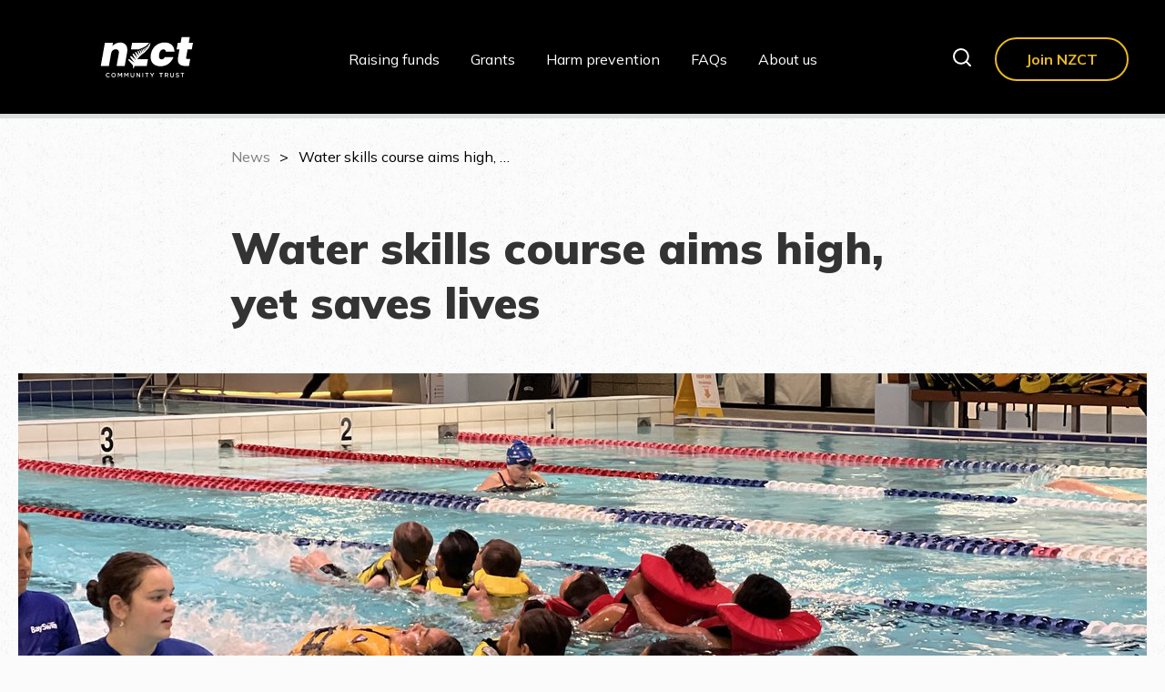

--- FILE ---
content_type: text/html; charset=utf-8
request_url: https://www.nzct.org.nz/news/water-skills-course-aims-high-yet-saves-lives/
body_size: 16028
content:


<!DOCTYPE html>
<html class="no-js" lang="en">
<head>
    <meta charset="utf-8"/>
    <title>
        
            Water skills course aims high, yet saves lives
        
        
            
                - NZCT
            
        
    </title>
    <link href="/news/water-skills-course-aims-high-yet-saves-lives/" rel="canonical">
    <meta name="description" content="
            "/>
    <meta name="viewport" content="width=device-width, initial-scale=1"/>

    <!-- Google Tag Manager -->
    <script>(function (w, d, s, l, i) {
        w[l] = w[l] || [];
        w[l].push({
            'gtm.start':
                new Date().getTime(), event: 'gtm.js'
        });
        var f = d.getElementsByTagName(s)[0],
            j = d.createElement(s), dl = l != 'dataLayer' ? '&l=' + l : '';
        j.async = true;
        j.src =
            'https://www.googletagmanager.com/gtm.js?id=' + i + dl;
        f.parentNode.insertBefore(j, f);
    })(window, document, 'script', 'dataLayer', 'GTM-5NNVMBB');</script>
    <!-- End Google Tag Manager -->

    <meta content="en_NZ" property="og:locale">
    <meta content="New Zealand Community Trust" property="og:site_name">
    <meta content="website" property="og:type">
    <meta property="og:title"
          content="Water skills course aims high, yet saves lives">
    <meta property="og:description" content="">
    
        <meta property="og:image" content="">
    

    <meta property="og:url" content="http://www.nzct.org.nz/news/water-skills-course-aims-high-yet-saves-lives/">
    <meta name="twitter:card" content="summary_large_image">

 <link rel="preconnect" href="https://fonts.googleapis.com">
<link rel="preconnect" href="https://fonts.gstatic.com" crossorigin>
<link href="https://fonts.googleapis.com/css2?family=Mulish:wght@400;500;700;900&display=swap" rel="stylesheet">

    
    <link rel="stylesheet" type="text/css" href="/static/css/app.408c3b678b08.css">




    

    
    <link rel="stylesheet" href="https://unpkg.com/flickity@2/dist/flickity.min.css">

</head>

<body class="
    
">

<!-- Google Tag Manager (noscript) -->
<noscript><iframe src="https://www.googletagmanager.com/ns.html?id=GTM-5NNVMBB"
height="0" width="0" style="display:none;visibility:hidden"></iframe></noscript>
<!-- End Google Tag Manager (noscript) -->

    
<div id="main-nav">
    <div class="container">
        <div id="main-nav-inner">
            <div id="main-nav__logo">
                <a href="/"><?xml version="1.0" encoding="utf-8"?>
<!-- Generator: Adobe Illustrator 27.4.0, SVG Export Plug-In . SVG Version: 6.00 Build 0)  -->
<svg version="1.1" id="Layer_1" xmlns="http://www.w3.org/2000/svg" xmlns:xlink="http://www.w3.org/1999/xlink" x="0px" y="0px"
	 viewBox="0 0 841.89 595.28" style="enable-background:new 0 0 841.89 595.28;" xml:space="preserve">
<style type="text/css">
	.st0{fill:#FFFFFF;}
</style>
<g>
	<path class="st0" d="M685.47,442.09H691v-26.36h10.03v-5.13h-25.6v5.13h10.03V442.09z M652.92,442.54c6.61,0,11.25-3.51,11.25-9.4
		v-0.09c0-5.22-3.42-7.6-10.08-9.22c-6.07-1.44-7.51-2.52-7.51-4.95v-0.09c0-2.07,1.89-3.73,5.13-3.73c2.88,0,5.71,1.12,8.55,3.24
		l2.97-4.18c-3.19-2.56-6.84-3.96-11.43-3.96c-6.25,0-10.75,3.73-10.75,9.13v0.09c0,5.8,3.78,7.78,10.48,9.4
		c5.85,1.35,7.11,2.56,7.11,4.81v0.09c0,2.34-2.16,3.96-5.58,3.96c-3.87,0-6.93-1.48-9.94-4.09l-3.33,3.96
		C643.56,440.87,648.11,442.54,652.92,442.54 M613.05,442.58c8.23,0,13.54-4.72,13.54-14.13V410.6h-5.53v18.13
		c0,5.8-3.01,8.73-7.92,8.73c-4.95,0-7.96-3.1-7.96-8.95V410.6h-5.53v18.13C599.64,437.86,604.86,442.58,613.05,442.58
		 M565.43,426.21v-10.57h8.05c4.09,0,6.52,1.85,6.52,5.22v0.09c0,3.19-2.52,5.26-6.48,5.26H565.43z M559.9,442.09h5.53v-10.98h6.93
		l7.74,10.98h6.57l-8.5-11.92c4.37-1.26,7.47-4.36,7.47-9.54v-0.09c0-2.75-0.94-5.09-2.61-6.79c-2.02-1.98-5.13-3.15-9.09-3.15
		H559.9V442.09z M530.86,442.09h5.53v-26.36h10.03v-5.13h-25.6v5.13h10.03V442.09z M465.53,442.09h5.58v-12.55l12.51-18.94h-6.34
		l-8.91,13.9l-8.77-13.9h-6.57l12.51,19.07V442.09z M427.22,442.09h5.53v-26.36h10.03v-5.13h-25.6v5.13h10.03V442.09z
		 M397.87,442.09h5.53V410.6h-5.53V442.09z M354.31,442.09h5.44v-22.4l17.37,22.4h4.63V410.6h-5.44v21.77l-16.87-21.77h-5.13V442.09
		z M325.45,442.58c8.23,0,13.54-4.72,13.54-14.13V410.6h-5.53v18.13c0,5.8-3.01,8.73-7.92,8.73c-4.95,0-7.96-3.1-7.96-8.95V410.6
		h-5.53v18.13C312.05,437.86,317.26,442.58,325.45,442.58 M265.78,442.09h5.44V419.6l9.85,14.76h0.18l9.94-14.84v22.58h5.53V410.6
		h-5.89l-9.58,14.89l-9.58-14.89h-5.89V442.09z M219.02,442.09h5.44V419.6l9.85,14.76h0.18l9.94-14.84v22.58h5.53V410.6h-5.89
		l-9.58,14.89l-9.58-14.89h-5.89V442.09z M188.19,437.5c-6.25,0-10.71-5.04-10.71-11.16v-0.09c0-6.12,4.36-11.07,10.62-11.07
		c6.25,0,10.71,5.04,10.71,11.16v0.09C198.81,432.55,194.44,437.5,188.19,437.5 M188.1,442.63c9.67,0,16.51-7.42,16.51-16.28v-0.09
		c0-8.86-6.75-16.2-16.42-16.2c-9.67,0-16.51,7.42-16.51,16.29v0.09C171.68,435.3,178.43,442.63,188.1,442.63 M147.64,442.63
		c5.89,0,9.49-2.16,12.78-5.58l-3.55-3.6c-2.7,2.52-5.17,4.05-9.04,4.05c-6.03,0-10.39-4.99-10.39-11.16v-0.09
		c0-6.16,4.41-11.07,10.35-11.07c3.64,0,6.3,1.53,8.86,3.87l3.55-4.09c-3.01-2.88-6.52-4.91-12.37-4.91
		c-9.49,0-16.2,7.33-16.2,16.29v0.09C131.62,435.48,138.42,442.63,147.64,442.63"/>
	<path class="st0" d="M286.41,261.87c1.2-6.41,1.8-12.42,1.8-18.04c0-16.83-4.66-30.01-13.98-39.53
		c-9.32-9.52-22.2-14.28-38.63-14.28c-11.42,0-21.94,2.36-31.56,7.06c-9.62,4.71-17.73,10.87-24.35,18.49l4.21-24.05h-58.92
		L94.93,360.16h59.22l16.23-91.98c2-9.22,5.91-16.43,11.72-21.64c5.81-5.21,12.93-7.82,21.34-7.82c7.41,0,13.17,2.01,17.29,6.01
		c4.1,4.01,6.16,9.62,6.16,16.83c0,2.41-0.3,5.11-0.9,8.12l-15.93,90.48h58.92L286.41,261.87z M446.22,191.53
		C446.22,191.53,446.22,191.52,446.22,191.53c-3.52,0.06-121.95,0-123.28,0c-0.01,0-0.16,0-0.16,0l-8.72,49
		c4.16,0,43.07,0.03,46.37,0.04c2.88,0.01,5.76-0.01,8.52-0.91c2.83-0.93,5.63-1.98,8.44-2.98c5.77-2.06,11.53-4.17,17.23-6.43
		c3.22-1.28,6.43-2.6,9.6-3.99c10.82-4.72,20.97-10.7,29.49-18.95C438.53,202.67,442.95,197.38,446.22,191.53 M436.24,238.81
		c20.15-25.64,18.95-41.26,18.84-49.06c-1.29,3.18-2,4.38-3.72,7.35c-1.66,2.87-3.62,5.56-5.74,8.11c-1.2,1.44-2.45,2.83-3.73,4.18
		c-1.34,1.41-2.75,2.74-4.14,4.1c1.93,2.79,3.57,5.82,5.34,8.71c0.16,0.26,0.31,0.64,0.53,0.86l-7.83-7.95l-1.82,1.68l6.5,11.04
		l-8.44-9.32l-1.99,1.69l6.66,12.82l-8.91-11.13l-2.13,1.48l6.67,15.11l-9.29-13.57l-2.35,1.37l6.58,17.99l-9.86-16.13l-2.58,1.41
		l6.16,21.03l-10.68-19.34l-2.64,1.1l6.53,24.25l-11.56-22.3l-3.8,1.83l7.11,27.08l-13.41-24.5l-3.47,1.41l7.3,30.29l-15.92-26.95
		l-3.93,1.59l8.97,33.52l-19.01-29.4l-5.62,2.18l12.14,35.95l-23.65-30.31l-6.07,3.64l18.56,40.47l-30.11-32.31l-6.46,6.13
		l25.44,43.29l-35.74-31.72l-6.32,8.46l31.79,42.67l-40.63-29.27l-4.98,8.22l34,39.3l1.06,20.4l5.27,0.75l4.5-16.88h89.54l8.72-49
		H368.3l-7.83,0.04c1.08-1.6,2.14-3.18,3.3-4.86C381.44,280.64,414.12,266.98,436.24,238.81 M567.76,256.16h62.83
		c-0.6-21.04-7.22-37.42-19.84-49.15c-12.62-11.72-29.66-17.59-51.1-17.59c-16.64,0-32.01,3.51-46.14,10.52
		c-14.13,7.02-25.96,16.98-35.47,29.91c-9.52,12.93-15.88,28.21-19.09,45.84c-1.2,6.61-1.8,12.93-1.8,18.94
		c0,21.04,6.46,37.57,19.39,49.6c12.93,12.02,30.41,18.04,52.45,18.04c21.64,0,40.83-5.91,57.56-17.74
		c16.73-11.82,29.01-28.15,36.82-49h-62.82c-5.01,11.02-12.92,16.53-23.75,16.53c-5.81,0-10.42-2.05-13.83-6.16
		c-3.41-4.1-5.11-10.17-5.11-18.18c0-4.01,0.4-8.01,1.2-12.02c2-11.82,5.71-20.79,11.12-26.9c5.41-6.11,11.82-9.17,19.24-9.17
		C560.04,239.62,566.15,245.14,567.76,256.16 M734.59,191.53l7.21-40.88h-59.22l-7.21,40.88h-20.74l-8.72,49h20.74l-9.92,55.61
		c-1.2,6.61-1.8,12.53-1.8,17.74c0,30.86,18.34,46.29,55.01,46.29h25.85l9.02-50.2h-17.14c-4.41,0-7.57-0.75-9.47-2.25
		c-1.91-1.5-2.85-3.86-2.85-7.06c0-1.4,0.1-2.6,0.3-3.61l10.22-56.51h30.36l8.72-49H734.59z"/>
</g>
</svg>
</a>
            </div>
            <div id="main-nav__middle">
                <ul class="main-nav-ul">
    
        <li class="main-nav-li"><a href="/gaming/">Raising funds</a>

    <div class="nested-nav">
        <div class="container">
            <div class="nested-nav__wrapper">
                <div class="nested-nav__links">
                    <div class="nested-nav__heading">Raising funds</div>
                    <ul class="nested-nav__ul">
                        
                            <li class="nested-nav__li">
                                <a href="/gaming/raising-funds/"
                                   class="nested-nav__li__a">
                                    <span class="nested-nav__a__icon">
                                    
                                        
                                            <svg width="32" height="32" viewBox="0 0 32 32" fill="none" xmlns="http://www.w3.org/2000/svg">
<path d="M11 20C14.5899 20 17.5 17.0899 17.5 13.5C17.5 9.91015 14.5899 7 11 7C7.41015 7 4.5 9.91015 4.5 13.5C4.5 17.0899 7.41015 20 11 20Z" stroke="white" stroke-width="2" stroke-miterlimit="10"/>
<path d="M19.4258 7.24212C20.3198 6.99023 21.2574 6.93284 22.1755 7.07383C23.0936 7.21483 23.9708 7.55092 24.748 8.05947C25.5252 8.56802 26.1845 9.23723 26.6813 10.022C27.1781 10.8068 27.501 11.6889 27.6282 12.609C27.7554 13.5291 27.684 14.4658 27.4187 15.3559C27.1534 16.2461 26.7005 17.069 26.0903 17.7694C25.4802 18.4697 24.7271 19.0312 23.8817 19.416C23.0363 19.8007 22.1183 19.9999 21.1895 20" stroke="white" stroke-width="2" stroke-linecap="round" stroke-linejoin="round"/>
<path d="M2 24.6746C3.01517 23.2306 4.36287 22.052 5.92931 21.2384C7.49576 20.4248 9.23497 20.0001 11.0001 20C12.7652 19.9999 14.5045 20.4246 16.071 21.238C17.6375 22.0515 18.9853 23.23 20.0006 24.6739" stroke="white" stroke-width="2" stroke-linecap="round" stroke-linejoin="round"/>
<path d="M21.1895 20C22.9548 19.9987 24.6944 20.4228 26.261 21.2364C27.8276 22.05 29.1752 23.2291 30.1895 24.6739" stroke="white" stroke-width="2" stroke-linecap="round" stroke-linejoin="round"/>
</svg>

                                        
                                    
                                    </span><span>New Zealand&#x27;s unique fundraising model</span>
                                </a>
                            </li>
                        
                            <li class="nested-nav__li">
                                <a href="/gaming/the-nzct-difference/"
                                   class="nested-nav__li__a">
                                    <span class="nested-nav__a__icon">
                                    
                                        
                                            <svg width="32" height="32" viewBox="0 0 32 32" fill="none" xmlns="http://www.w3.org/2000/svg">
<path d="M14.9999 13.3024L11.7499 7.67324C11.4191 7.09907 11.3297 6.41703 11.5015 5.777C11.6733 5.13697 12.0921 4.59133 12.666 4.25999C13.2399 3.92865 13.9219 3.83872 14.5621 4.00997C15.2022 4.18122 15.7482 4.59963 16.08 5.17324L21.08 13.8335" stroke="white" stroke-width="2" stroke-linecap="round" stroke-linejoin="round"/>
<path d="M11.17 16.6685L6.41997 8.44126C6.25549 8.15693 6.14866 7.84297 6.10558 7.51732C6.0625 7.19168 6.08401 6.86074 6.1689 6.54342C6.25378 6.22609 6.40037 5.92861 6.60028 5.66796C6.80019 5.40732 7.04951 5.18863 7.33398 5.02439C7.61846 4.86015 7.93251 4.75358 8.25819 4.71077C8.58387 4.66797 8.91479 4.68976 9.23204 4.77491C9.54929 4.86006 9.84666 5.00689 10.1071 5.20702C10.3676 5.40715 10.5861 5.65665 10.7501 5.94126L15.0001 13.3025" stroke="white" stroke-width="2" stroke-linecap="round" stroke-linejoin="round"/>
<path d="M19.25 20.6635C18.587 19.5151 18.4073 18.1503 18.7505 16.8694C19.0937 15.5885 19.9317 14.4964 21.0801 13.8334L19.8301 11.6683C19.6657 11.384 19.5588 11.07 19.5158 10.7444C19.4727 10.4187 19.4942 10.0878 19.5791 9.77047C19.664 9.45314 19.8105 9.15566 20.0105 8.89502C20.2104 8.63437 20.4597 8.41568 20.7442 8.25144C21.0286 8.0872 21.3427 7.98063 21.6684 7.93782C21.994 7.89502 22.325 7.91681 22.6422 8.00196C22.9595 8.08711 23.2568 8.23395 23.5173 8.43408C23.7778 8.63421 23.9963 8.8837 24.1603 9.16831L26.6603 13.4984C27.3172 14.6357 27.7437 15.8913 27.9154 17.1935C28.087 18.4956 28.0005 19.8188 27.6607 21.0875C27.3209 22.3562 26.7345 23.5455 25.935 24.5875C25.1355 25.6296 24.1386 26.5039 23.0011 27.1606C21.8637 27.8173 20.608 28.2435 19.3058 28.4149C18.0037 28.5863 16.6805 28.4994 15.4119 28.1593C14.1432 27.8193 12.954 27.2326 11.9122 26.4329C10.8703 25.6332 9.99621 24.636 9.33976 23.4984L4.58976 15.2712C4.2589 14.697 4.16954 14.015 4.34132 13.375C4.5131 12.7349 4.93197 12.1893 5.50587 11.8579C6.07976 11.5266 6.76173 11.4367 7.4019 11.6079C8.04207 11.7792 8.58806 12.1976 8.91988 12.7712L11.1699 16.6683" stroke="white" stroke-width="2" stroke-linecap="round" stroke-linejoin="round"/>
<path d="M10.1368 30.0003C8.44183 28.8243 7.02895 27.2868 6 25.4988" stroke="white" stroke-width="2" stroke-linecap="round" stroke-linejoin="round"/>
<path d="M22 3.875C23.141 3.87485 24.2618 4.17519 25.2498 4.74581C26.2379 5.31643 27.0582 6.1372 27.6282 7.12554" stroke="white" stroke-width="2" stroke-linecap="round" stroke-linejoin="round"/>
</svg>

                                        
                                    
                                    </span><span>The NZCT difference</span>
                                </a>
                            </li>
                        
                            <li class="nested-nav__li">
                                <a href="/gaming/resources-for-nzct-gaming-room-operators/"
                                   class="nested-nav__li__a">
                                    <span class="nested-nav__a__icon">
                                    
                                        
                                            <svg width="32" height="32" viewBox="0 0 32 32" fill="none" xmlns="http://www.w3.org/2000/svg">
<path d="M21 3H11V8H21V3Z" stroke="white" stroke-width="2" stroke-linecap="round" stroke-linejoin="round"/>
<path d="M21 5H25C25.2652 5 25.5196 5.10536 25.7071 5.29289C25.8946 5.48043 26 5.73478 26 6V27C26 27.2652 25.8946 27.5196 25.7071 27.7071C25.5196 27.8946 25.2652 28 25 28H7C6.73478 28 6.48043 27.8946 6.29289 27.7071C6.10536 27.5196 6 27.2652 6 27V6C6 5.73478 6.10536 5.48043 6.29289 5.29289C6.48043 5.10536 6.73478 5 7 5H11" stroke="white" stroke-width="2" stroke-linecap="round" stroke-linejoin="round"/>
<path d="M12 19H20" stroke="white" stroke-width="2" stroke-linecap="round" stroke-linejoin="round"/>
<path d="M12 15H20" stroke="white" stroke-width="2" stroke-linecap="round" stroke-linejoin="round"/>
</svg>

                                        
                                    
                                    </span><span>Resources for NZCT gaming room operators</span>
                                </a>
                            </li>
                        
                            <li class="nested-nav__li">
                                <a href="/harm-prevention/"
                                   class="nested-nav__li__a">
                                    <span class="nested-nav__a__icon">
                                    
                                        
                                            <svg width="32" height="32" viewBox="0 0 32 32" fill="none" xmlns="http://www.w3.org/2000/svg">
<path d="M16 28C22.6274 28 28 22.6274 28 16C28 9.37258 22.6274 4 16 4C9.37258 4 4 9.37258 4 16C4 22.6274 9.37258 28 16 28Z" stroke="white" stroke-width="2" stroke-miterlimit="10"/>
<path d="M7.51562 7.51465L24.4862 24.4852" stroke="white" stroke-width="2" stroke-linecap="round" stroke-linejoin="round"/>
</svg>

                                        
                                    
                                    </span><span>Harm prevention and minimisation</span>
                                </a>
                            </li>
                        
                            <li class="nested-nav__li">
                                <a href="/gaming/raising-funds/#gaming-rooms"
                                   class="nested-nav__li__a">
                                    <span class="nested-nav__a__icon">
                                    
                                        
                                            <svg width="32" height="32" viewBox="0 0 32 32" fill="none" xmlns="http://www.w3.org/2000/svg">
<path d="M16 17C18.2091 17 20 15.2091 20 13C20 10.7909 18.2091 9 16 9C13.7909 9 12 10.7909 12 13C12 15.2091 13.7909 17 16 17Z" stroke="white" stroke-width="2" stroke-linecap="round" stroke-linejoin="round"/>
<path d="M26 13C26 22 16 29 16 29C16 29 6 22 6 13C6 10.3478 7.05357 7.8043 8.92893 5.92893C10.8043 4.05357 13.3478 3 16 3C18.6522 3 21.1957 4.05357 23.0711 5.92893C24.9464 7.8043 26 10.3478 26 13V13Z" stroke="white" stroke-width="2" stroke-linecap="round" stroke-linejoin="round"/>
</svg>

                                        
                                    
                                    </span><span>Our gaming rooms</span>
                                </a>
                            </li>
                        
                    </ul>
                </div>
                <div class="nested-nav__regions">
                    
                        <div class="nested-nav__heading">Regions</div>
                        <ul class="nested-nav__regions__ul">
    
        <li class="nested-nav__regions__li"><a href="/regions/northland/for-pub-and-venue-operators/"
                                               class="nested-nav__regions__li__a">Northland</a>
        </li>
    
        <li class="nested-nav__regions__li"><a href="/regions/top-of-the-south/for-pub-and-venue-operators/"
                                               class="nested-nav__regions__li__a">Top of the South</a>
        </li>
    
        <li class="nested-nav__regions__li"><a href="/regions/chatham-island/for-pub-and-venue-operators/"
                                               class="nested-nav__regions__li__a">Chatham Island</a>
        </li>
    
        <li class="nested-nav__regions__li"><a href="/regions/waikato/for-pub-and-venue-operators/"
                                               class="nested-nav__regions__li__a">Waikato</a>
        </li>
    
        <li class="nested-nav__regions__li"><a href="/regions/bay-of-plenty/for-pub-and-venue-operators/"
                                               class="nested-nav__regions__li__a">Bay of Plenty</a>
        </li>
    
        <li class="nested-nav__regions__li"><a href="/regions/poverty-bay/for-pub-and-venue-operators/"
                                               class="nested-nav__regions__li__a">Poverty Bay</a>
        </li>
    
        <li class="nested-nav__regions__li"><a href="/regions/taranaki/for-pub-and-venue-operators/"
                                               class="nested-nav__regions__li__a">Taranaki</a>
        </li>
    
        <li class="nested-nav__regions__li"><a href="/regions/wellington/for-pub-and-venue-operators/"
                                               class="nested-nav__regions__li__a">Wellington</a>
        </li>
    
        <li class="nested-nav__regions__li"><a href="/regions/hawkes-bay/for-pub-and-venue-operators/"
                                               class="nested-nav__regions__li__a">Hawkes Bay</a>
        </li>
    
        <li class="nested-nav__regions__li"><a href="/regions/canterbury/for-pub-and-venue-operators/"
                                               class="nested-nav__regions__li__a">Canterbury</a>
        </li>
    
        <li class="nested-nav__regions__li"><a href="/regions/west-coast/for-pub-and-venue-operators/"
                                               class="nested-nav__regions__li__a">West Coast</a>
        </li>
    
        <li class="nested-nav__regions__li"><a href="/regions/otago/for-pub-and-venue-operators/"
                                               class="nested-nav__regions__li__a">Otago</a>
        </li>
    
        <li class="nested-nav__regions__li"><a href="/regions/southland/for-pub-and-venue-operators/"
                                               class="nested-nav__regions__li__a">Southland</a>
        </li>
    
        <li class="nested-nav__regions__li"><a href="/regions/auckland/for-pub-and-venue-operators/"
                                               class="nested-nav__regions__li__a">Auckland</a>
        </li>
    
        <li class="nested-nav__regions__li"><a href="/regions/manawatu-wanganui/for-pub-and-venue-operators/"
                                               class="nested-nav__regions__li__a">Manawatu/Wanganui</a>
        </li>
    
</ul>
                    
                </div>
            </div>
        </div>
    </div>


</li>
    
        <li class="main-nav-li"><a href="/grants/">Grants</a>

    <div class="nested-nav">
        <div class="container">
            <div class="nested-nav__wrapper">
                <div class="nested-nav__links">
                    <div class="nested-nav__heading">Grants</div>
                    <ul class="nested-nav__ul">
                        
                            <li class="nested-nav__li">
                                <a href="/grants/grants/"
                                   class="nested-nav__li__a">
                                    <span class="nested-nav__a__icon">
                                    
                                        
                                            <svg width="32" height="32" viewBox="0 0 32 32" fill="none" xmlns="http://www.w3.org/2000/svg">
<path d="M5 27.0006V6.00058" stroke="white" stroke-width="2" stroke-linecap="round" stroke-linejoin="round"/>
<path d="M5 21.0006C13 15.0006 19 27.0006 27 21.0006V6.00057C19 12.0006 13 0.000574946 5 6.00057" stroke="white" stroke-width="2" stroke-linecap="round" stroke-linejoin="round"/>
</svg>

                                        
                                    
                                    </span><span>Applying to us for a grant and grants awarded</span>
                                </a>
                            </li>
                        
                            <li class="nested-nav__li">
                                <a href="/grants/making-a-successful-grant-application/"
                                   class="nested-nav__li__a">
                                    <span class="nested-nav__a__icon">
                                    
                                        <svg width="32" height="32" viewBox="0 0 32 32" fill="none" xmlns="http://www.w3.org/2000/svg">
<path d="M21 3H11V8H21V3Z" stroke="white" stroke-width="2" stroke-linecap="round" stroke-linejoin="round"/>
<path d="M21 5H25C25.2652 5 25.5196 5.10536 25.7071 5.29289C25.8946 5.48043 26 5.73478 26 6V27C26 27.2652 25.8946 27.5196 25.7071 27.7071C25.5196 27.8946 25.2652 28 25 28H7C6.73478 28 6.48043 27.8946 6.29289 27.7071C6.10536 27.5196 6 27.2652 6 27V6C6 5.73478 6.10536 5.48043 6.29289 5.29289C6.48043 5.10536 6.73478 5 7 5H11" stroke="white" stroke-width="2" stroke-linecap="round" stroke-linejoin="round"/>
<path d="M12 19H20" stroke="white" stroke-width="2" stroke-linecap="round" stroke-linejoin="round"/>
<path d="M12 15H20" stroke="white" stroke-width="2" stroke-linecap="round" stroke-linejoin="round"/>
</svg>

                                    
                                    </span><span>Making a successful grant application</span>
                                </a>
                            </li>
                        
                            <li class="nested-nav__li">
                                <a href="/grants/our-grants-criteria/"
                                   class="nested-nav__li__a">
                                    <span class="nested-nav__a__icon">
                                    
                                        
                                            <svg width="32" height="32" viewBox="0 0 32 32" fill="none" xmlns="http://www.w3.org/2000/svg">
<path d="M14.9999 13.3024L11.7499 7.67324C11.4191 7.09907 11.3297 6.41703 11.5015 5.777C11.6733 5.13697 12.0921 4.59133 12.666 4.25999C13.2399 3.92865 13.9219 3.83872 14.5621 4.00997C15.2022 4.18122 15.7482 4.59963 16.08 5.17324L21.08 13.8335" stroke="white" stroke-width="2" stroke-linecap="round" stroke-linejoin="round"/>
<path d="M11.17 16.6685L6.41997 8.44126C6.25549 8.15693 6.14866 7.84297 6.10558 7.51732C6.0625 7.19168 6.08401 6.86074 6.1689 6.54342C6.25378 6.22609 6.40037 5.92861 6.60028 5.66796C6.80019 5.40732 7.04951 5.18863 7.33398 5.02439C7.61846 4.86015 7.93251 4.75358 8.25819 4.71077C8.58387 4.66797 8.91479 4.68976 9.23204 4.77491C9.54929 4.86006 9.84666 5.00689 10.1071 5.20702C10.3676 5.40715 10.5861 5.65665 10.7501 5.94126L15.0001 13.3025" stroke="white" stroke-width="2" stroke-linecap="round" stroke-linejoin="round"/>
<path d="M19.25 20.6635C18.587 19.5151 18.4073 18.1503 18.7505 16.8694C19.0937 15.5885 19.9317 14.4964 21.0801 13.8334L19.8301 11.6683C19.6657 11.384 19.5588 11.07 19.5158 10.7444C19.4727 10.4187 19.4942 10.0878 19.5791 9.77047C19.664 9.45314 19.8105 9.15566 20.0105 8.89502C20.2104 8.63437 20.4597 8.41568 20.7442 8.25144C21.0286 8.0872 21.3427 7.98063 21.6684 7.93782C21.994 7.89502 22.325 7.91681 22.6422 8.00196C22.9595 8.08711 23.2568 8.23395 23.5173 8.43408C23.7778 8.63421 23.9963 8.8837 24.1603 9.16831L26.6603 13.4984C27.3172 14.6357 27.7437 15.8913 27.9154 17.1935C28.087 18.4956 28.0005 19.8188 27.6607 21.0875C27.3209 22.3562 26.7345 23.5455 25.935 24.5875C25.1355 25.6296 24.1386 26.5039 23.0011 27.1606C21.8637 27.8173 20.608 28.2435 19.3058 28.4149C18.0037 28.5863 16.6805 28.4994 15.4119 28.1593C14.1432 27.8193 12.954 27.2326 11.9122 26.4329C10.8703 25.6332 9.99621 24.636 9.33976 23.4984L4.58976 15.2712C4.2589 14.697 4.16954 14.015 4.34132 13.375C4.5131 12.7349 4.93197 12.1893 5.50587 11.8579C6.07976 11.5266 6.76173 11.4367 7.4019 11.6079C8.04207 11.7792 8.58806 12.1976 8.91988 12.7712L11.1699 16.6683" stroke="white" stroke-width="2" stroke-linecap="round" stroke-linejoin="round"/>
<path d="M10.1368 30.0003C8.44183 28.8243 7.02895 27.2868 6 25.4988" stroke="white" stroke-width="2" stroke-linecap="round" stroke-linejoin="round"/>
<path d="M22 3.875C23.141 3.87485 24.2618 4.17519 25.2498 4.74581C26.2379 5.31643 27.0582 6.1372 27.6282 7.12554" stroke="white" stroke-width="2" stroke-linecap="round" stroke-linejoin="round"/>
</svg>

                                        
                                    
                                    </span><span>Our grants criteria</span>
                                </a>
                            </li>
                        
                            <li class="nested-nav__li">
                                <a href="/grants/useful-external-resources/"
                                   class="nested-nav__li__a">
                                    <span class="nested-nav__a__icon">
                                    
                                        <svg width="32" height="32" viewBox="0 0 32 32" fill="none" xmlns="http://www.w3.org/2000/svg">
<path d="M21 3H11V8H21V3Z" stroke="white" stroke-width="2" stroke-linecap="round" stroke-linejoin="round"/>
<path d="M21 5H25C25.2652 5 25.5196 5.10536 25.7071 5.29289C25.8946 5.48043 26 5.73478 26 6V27C26 27.2652 25.8946 27.5196 25.7071 27.7071C25.5196 27.8946 25.2652 28 25 28H7C6.73478 28 6.48043 27.8946 6.29289 27.7071C6.10536 27.5196 6 27.2652 6 27V6C6 5.73478 6.10536 5.48043 6.29289 5.29289C6.48043 5.10536 6.73478 5 7 5H11" stroke="white" stroke-width="2" stroke-linecap="round" stroke-linejoin="round"/>
<path d="M12 19H20" stroke="white" stroke-width="2" stroke-linecap="round" stroke-linejoin="round"/>
<path d="M12 15H20" stroke="white" stroke-width="2" stroke-linecap="round" stroke-linejoin="round"/>
</svg>

                                    
                                    </span><span>Useful external resources</span>
                                </a>
                            </li>
                        
                            <li class="nested-nav__li">
                                <a href="/grants/how-to-say-thanks-for-our-support/"
                                   class="nested-nav__li__a">
                                    <span class="nested-nav__a__icon">
                                    
                                        <svg width="32" height="32" viewBox="0 0 32 32" fill="none" xmlns="http://www.w3.org/2000/svg">
<path d="M21 3H11V8H21V3Z" stroke="white" stroke-width="2" stroke-linecap="round" stroke-linejoin="round"/>
<path d="M21 5H25C25.2652 5 25.5196 5.10536 25.7071 5.29289C25.8946 5.48043 26 5.73478 26 6V27C26 27.2652 25.8946 27.5196 25.7071 27.7071C25.5196 27.8946 25.2652 28 25 28H7C6.73478 28 6.48043 27.8946 6.29289 27.7071C6.10536 27.5196 6 27.2652 6 27V6C6 5.73478 6.10536 5.48043 6.29289 5.29289C6.48043 5.10536 6.73478 5 7 5H11" stroke="white" stroke-width="2" stroke-linecap="round" stroke-linejoin="round"/>
<path d="M12 19H20" stroke="white" stroke-width="2" stroke-linecap="round" stroke-linejoin="round"/>
<path d="M12 15H20" stroke="white" stroke-width="2" stroke-linecap="round" stroke-linejoin="round"/>
</svg>

                                    
                                    </span><span>How to say thanks for our support</span>
                                </a>
                            </li>
                        
                    </ul>
                </div>
                <div class="nested-nav__regions">
                    
                        <div class="nested-nav__heading">Regions</div>
                        <ul class="nested-nav__regions__ul">
    
        <li class="nested-nav__regions__li"><a href="/regions/northland/for-grant-seekers/"
                                               class="nested-nav__regions__li__a">Northland</a>
        </li>
    
        <li class="nested-nav__regions__li"><a href="/regions/top-of-the-south/for-grant-seekers/"
                                               class="nested-nav__regions__li__a">Top of the South</a>
        </li>
    
        <li class="nested-nav__regions__li"><a href="/regions/chatham-island/for-grant-seekers/"
                                               class="nested-nav__regions__li__a">Chatham Island</a>
        </li>
    
        <li class="nested-nav__regions__li"><a href="/regions/waikato/for-grant-seekers/"
                                               class="nested-nav__regions__li__a">Waikato</a>
        </li>
    
        <li class="nested-nav__regions__li"><a href="/regions/bay-of-plenty/for-grant-seekers/"
                                               class="nested-nav__regions__li__a">Bay of Plenty</a>
        </li>
    
        <li class="nested-nav__regions__li"><a href="/regions/poverty-bay/for-grant-seekers/"
                                               class="nested-nav__regions__li__a">Poverty Bay</a>
        </li>
    
        <li class="nested-nav__regions__li"><a href="/regions/taranaki/for-grant-seekers/"
                                               class="nested-nav__regions__li__a">Taranaki</a>
        </li>
    
        <li class="nested-nav__regions__li"><a href="/regions/wellington/for-grant-seekers/"
                                               class="nested-nav__regions__li__a">Wellington</a>
        </li>
    
        <li class="nested-nav__regions__li"><a href="/regions/hawkes-bay/for-grant-seekers/"
                                               class="nested-nav__regions__li__a">Hawkes Bay</a>
        </li>
    
        <li class="nested-nav__regions__li"><a href="/regions/canterbury/for-grant-seekers/"
                                               class="nested-nav__regions__li__a">Canterbury</a>
        </li>
    
        <li class="nested-nav__regions__li"><a href="/regions/west-coast/for-grant-seekers/"
                                               class="nested-nav__regions__li__a">West Coast</a>
        </li>
    
        <li class="nested-nav__regions__li"><a href="/regions/otago/for-grant-seekers/"
                                               class="nested-nav__regions__li__a">Otago</a>
        </li>
    
        <li class="nested-nav__regions__li"><a href="/regions/southland/for-grant-seekers/"
                                               class="nested-nav__regions__li__a">Southland</a>
        </li>
    
        <li class="nested-nav__regions__li"><a href="/regions/auckland/for-grant-seekers/"
                                               class="nested-nav__regions__li__a">Auckland</a>
        </li>
    
        <li class="nested-nav__regions__li"><a href="/regions/manawatu-wanganui/for-grant-seekers/"
                                               class="nested-nav__regions__li__a">Manawatu/Wanganui</a>
        </li>
    
</ul>
                    
                </div>
            </div>
        </div>
    </div>


</li>
    
        <li class="main-nav-li"><a href="/harm-prevention/">Harm prevention</a>


</li>
    
        <li class="main-nav-li"><a href="/faqs/">FAQs</a>

    <div class="nested-nav">
        <div class="container">
            <div class="nested-nav__wrapper">
                <div class="nested-nav__links">
                    <div class="nested-nav__heading">FAQs</div>
                    <ul class="nested-nav__ul">
                        
                            <li class="nested-nav__li">
                                <a href="/gaming/"
                                   class="nested-nav__li__a">
                                    <span class="nested-nav__a__icon">
                                    
                                        <svg width="32" height="32" viewBox="0 0 32 32" fill="none" xmlns="http://www.w3.org/2000/svg">
<path d="M21 3H11V8H21V3Z" stroke="white" stroke-width="2" stroke-linecap="round" stroke-linejoin="round"/>
<path d="M21 5H25C25.2652 5 25.5196 5.10536 25.7071 5.29289C25.8946 5.48043 26 5.73478 26 6V27C26 27.2652 25.8946 27.5196 25.7071 27.7071C25.5196 27.8946 25.2652 28 25 28H7C6.73478 28 6.48043 27.8946 6.29289 27.7071C6.10536 27.5196 6 27.2652 6 27V6C6 5.73478 6.10536 5.48043 6.29289 5.29289C6.48043 5.10536 6.73478 5 7 5H11" stroke="white" stroke-width="2" stroke-linecap="round" stroke-linejoin="round"/>
<path d="M12 19H20" stroke="white" stroke-width="2" stroke-linecap="round" stroke-linejoin="round"/>
<path d="M12 15H20" stroke="white" stroke-width="2" stroke-linecap="round" stroke-linejoin="round"/>
</svg>

                                    
                                    </span><span>Being an NZCT gaming room operator</span>
                                </a>
                            </li>
                        
                            <li class="nested-nav__li">
                                <a href="http://nzct.org.nz/faqs/#grants"
                                   class="nested-nav__li__a">
                                    <span class="nested-nav__a__icon">
                                    
                                        
                                            <svg width="32" height="32" viewBox="0 0 32 32" fill="none" xmlns="http://www.w3.org/2000/svg">
<path d="M5 27.0006V6.00058" stroke="white" stroke-width="2" stroke-linecap="round" stroke-linejoin="round"/>
<path d="M5 21.0006C13 15.0006 19 27.0006 27 21.0006V6.00057C19 12.0006 13 0.000574946 5 6.00057" stroke="white" stroke-width="2" stroke-linecap="round" stroke-linejoin="round"/>
</svg>

                                        
                                    
                                    </span><span>Grants</span>
                                </a>
                            </li>
                        
                            <li class="nested-nav__li">
                                <a href="http://nzct.org.nz/faqs/#class-4-gambling"
                                   class="nested-nav__li__a">
                                    <span class="nested-nav__a__icon">
                                    
                                        
                                            <svg width="32" height="32" viewBox="0 0 32 32" fill="none" xmlns="http://www.w3.org/2000/svg">
<path d="M16 17C18.2091 17 20 15.2091 20 13C20 10.7909 18.2091 9 16 9C13.7909 9 12 10.7909 12 13C12 15.2091 13.7909 17 16 17Z" stroke="white" stroke-width="2" stroke-linecap="round" stroke-linejoin="round"/>
<path d="M26 13C26 22 16 29 16 29C16 29 6 22 6 13C6 10.3478 7.05357 7.8043 8.92893 5.92893C10.8043 4.05357 13.3478 3 16 3C18.6522 3 21.1957 4.05357 23.0711 5.92893C24.9464 7.8043 26 10.3478 26 13V13Z" stroke="white" stroke-width="2" stroke-linecap="round" stroke-linejoin="round"/>
</svg>

                                        
                                    
                                    </span><span>Class 4 gambling</span>
                                </a>
                            </li>
                        
                            <li class="nested-nav__li">
                                <a href="http://nzct.org.nz/faqs/#harm-prevention-and-minimisation"
                                   class="nested-nav__li__a">
                                    <span class="nested-nav__a__icon">
                                    
                                        
                                            <svg width="32" height="32" viewBox="0 0 32 32" fill="none" xmlns="http://www.w3.org/2000/svg">
<path d="M16 28C22.6274 28 28 22.6274 28 16C28 9.37258 22.6274 4 16 4C9.37258 4 4 9.37258 4 16C4 22.6274 9.37258 28 16 28Z" stroke="white" stroke-width="2" stroke-miterlimit="10"/>
<path d="M7.51562 7.51465L24.4862 24.4852" stroke="white" stroke-width="2" stroke-linecap="round" stroke-linejoin="round"/>
</svg>

                                        
                                    
                                    </span><span>Harm prevention and minimisation</span>
                                </a>
                            </li>
                        
                            <li class="nested-nav__li">
                                <a href="http://nzct.org.nz/faqs/#about-us"
                                   class="nested-nav__li__a">
                                    <span class="nested-nav__a__icon">
                                    
                                        
                                            <svg width="32" height="32" viewBox="0 0 32 32" fill="none" xmlns="http://www.w3.org/2000/svg">
<path d="M11 20C14.5899 20 17.5 17.0899 17.5 13.5C17.5 9.91015 14.5899 7 11 7C7.41015 7 4.5 9.91015 4.5 13.5C4.5 17.0899 7.41015 20 11 20Z" stroke="white" stroke-width="2" stroke-miterlimit="10"/>
<path d="M19.4258 7.24212C20.3198 6.99023 21.2574 6.93284 22.1755 7.07383C23.0936 7.21483 23.9708 7.55092 24.748 8.05947C25.5252 8.56802 26.1845 9.23723 26.6813 10.022C27.1781 10.8068 27.501 11.6889 27.6282 12.609C27.7554 13.5291 27.684 14.4658 27.4187 15.3559C27.1534 16.2461 26.7005 17.069 26.0903 17.7694C25.4802 18.4697 24.7271 19.0312 23.8817 19.416C23.0363 19.8007 22.1183 19.9999 21.1895 20" stroke="white" stroke-width="2" stroke-linecap="round" stroke-linejoin="round"/>
<path d="M2 24.6746C3.01517 23.2306 4.36287 22.052 5.92931 21.2384C7.49576 20.4248 9.23497 20.0001 11.0001 20C12.7652 19.9999 14.5045 20.4246 16.071 21.238C17.6375 22.0515 18.9853 23.23 20.0006 24.6739" stroke="white" stroke-width="2" stroke-linecap="round" stroke-linejoin="round"/>
<path d="M21.1895 20C22.9548 19.9987 24.6944 20.4228 26.261 21.2364C27.8276 22.05 29.1752 23.2291 30.1895 24.6739" stroke="white" stroke-width="2" stroke-linecap="round" stroke-linejoin="round"/>
</svg>

                                        
                                    
                                    </span><span>About us</span>
                                </a>
                            </li>
                        
                    </ul>
                </div>
                <div class="nested-nav__regions">
                    
                </div>
            </div>
        </div>
    </div>


</li>
    
        <li class="main-nav-li"><a href="/about-us/">About us</a>

    <div class="nested-nav">
        <div class="container">
            <div class="nested-nav__wrapper">
                <div class="nested-nav__links">
                    <div class="nested-nav__heading">About us</div>
                    <ul class="nested-nav__ul">
                        
                            <li class="nested-nav__li">
                                <a href="http://nzct.org.nz/about-us/#meet-our-senior-managers"
                                   class="nested-nav__li__a">
                                    <span class="nested-nav__a__icon">
                                    
                                        
                                            <svg width="32" height="32" viewBox="0 0 32 32" fill="none" xmlns="http://www.w3.org/2000/svg">
<path d="M21 3H11V8H21V3Z" stroke="white" stroke-width="2" stroke-linecap="round" stroke-linejoin="round"/>
<path d="M21 5H25C25.2652 5 25.5196 5.10536 25.7071 5.29289C25.8946 5.48043 26 5.73478 26 6V27C26 27.2652 25.8946 27.5196 25.7071 27.7071C25.5196 27.8946 25.2652 28 25 28H7C6.73478 28 6.48043 27.8946 6.29289 27.7071C6.10536 27.5196 6 27.2652 6 27V6C6 5.73478 6.10536 5.48043 6.29289 5.29289C6.48043 5.10536 6.73478 5 7 5H11" stroke="white" stroke-width="2" stroke-linecap="round" stroke-linejoin="round"/>
<path d="M12 19H20" stroke="white" stroke-width="2" stroke-linecap="round" stroke-linejoin="round"/>
<path d="M12 15H20" stroke="white" stroke-width="2" stroke-linecap="round" stroke-linejoin="round"/>
</svg>

                                        
                                    
                                    </span><span>Meet our senior managers</span>
                                </a>
                            </li>
                        
                            <li class="nested-nav__li">
                                <a href="http://nzct.org.nz/about-us/#meet-our-trustees"
                                   class="nested-nav__li__a">
                                    <span class="nested-nav__a__icon">
                                    
                                        
                                            <svg width="32" height="32" viewBox="0 0 32 32" fill="none" xmlns="http://www.w3.org/2000/svg">
<path d="M5 27.0006V6.00058" stroke="white" stroke-width="2" stroke-linecap="round" stroke-linejoin="round"/>
<path d="M5 21.0006C13 15.0006 19 27.0006 27 21.0006V6.00057C19 12.0006 13 0.000574946 5 6.00057" stroke="white" stroke-width="2" stroke-linecap="round" stroke-linejoin="round"/>
</svg>

                                        
                                    
                                    </span><span>Meet our trustees</span>
                                </a>
                            </li>
                        
                            <li class="nested-nav__li">
                                <a href="/about-us/"
                                   class="nested-nav__li__a">
                                    <span class="nested-nav__a__icon">
                                    
                                        <svg width="32" height="32" viewBox="0 0 32 32" fill="none" xmlns="http://www.w3.org/2000/svg">
<path d="M21 3H11V8H21V3Z" stroke="white" stroke-width="2" stroke-linecap="round" stroke-linejoin="round"/>
<path d="M21 5H25C25.2652 5 25.5196 5.10536 25.7071 5.29289C25.8946 5.48043 26 5.73478 26 6V27C26 27.2652 25.8946 27.5196 25.7071 27.7071C25.5196 27.8946 25.2652 28 25 28H7C6.73478 28 6.48043 27.8946 6.29289 27.7071C6.10536 27.5196 6 27.2652 6 27V6C6 5.73478 6.10536 5.48043 6.29289 5.29289C6.48043 5.10536 6.73478 5 7 5H11" stroke="white" stroke-width="2" stroke-linecap="round" stroke-linejoin="round"/>
<path d="M12 19H20" stroke="white" stroke-width="2" stroke-linecap="round" stroke-linejoin="round"/>
<path d="M12 15H20" stroke="white" stroke-width="2" stroke-linecap="round" stroke-linejoin="round"/>
</svg>

                                    
                                    </span><span>Annual reports</span>
                                </a>
                            </li>
                        
                            <li class="nested-nav__li">
                                <a href="/about-us/meet-our-regional-advisory-committees/"
                                   class="nested-nav__li__a">
                                    <span class="nested-nav__a__icon">
                                    
                                        <svg width="32" height="32" viewBox="0 0 32 32" fill="none" xmlns="http://www.w3.org/2000/svg">
<path d="M21 3H11V8H21V3Z" stroke="white" stroke-width="2" stroke-linecap="round" stroke-linejoin="round"/>
<path d="M21 5H25C25.2652 5 25.5196 5.10536 25.7071 5.29289C25.8946 5.48043 26 5.73478 26 6V27C26 27.2652 25.8946 27.5196 25.7071 27.7071C25.5196 27.8946 25.2652 28 25 28H7C6.73478 28 6.48043 27.8946 6.29289 27.7071C6.10536 27.5196 6 27.2652 6 27V6C6 5.73478 6.10536 5.48043 6.29289 5.29289C6.48043 5.10536 6.73478 5 7 5H11" stroke="white" stroke-width="2" stroke-linecap="round" stroke-linejoin="round"/>
<path d="M12 19H20" stroke="white" stroke-width="2" stroke-linecap="round" stroke-linejoin="round"/>
<path d="M12 15H20" stroke="white" stroke-width="2" stroke-linecap="round" stroke-linejoin="round"/>
</svg>

                                    
                                    </span><span>Meet our Regional Advisory Committees</span>
                                </a>
                            </li>
                        
                            <li class="nested-nav__li">
                                <a href="/news/"
                                   class="nested-nav__li__a">
                                    <span class="nested-nav__a__icon">
                                    
                                        
                                            <svg width="32" height="32" viewBox="0 0 32 32" fill="none" xmlns="http://www.w3.org/2000/svg">
<path d="M11 12H24" stroke="white" stroke-width="2" stroke-linecap="round" stroke-linejoin="round"/>
<path d="M11 16H24" stroke="white" stroke-width="2" stroke-linecap="round" stroke-linejoin="round"/>
<path d="M11 20H24" stroke="white" stroke-width="2" stroke-linecap="round" stroke-linejoin="round"/>
<path d="M4 26C4.53043 26 5.03914 25.7893 5.41421 25.4142C5.78929 25.0391 6 24.5304 6 24V7C6 6.73478 6.10536 6.48043 6.29289 6.29289C6.48043 6.10536 6.73478 6 7 6H28C28.2652 6 28.5196 6.10536 28.7071 6.29289C28.8946 6.48043 29 6.73478 29 7V24C29 24.5304 28.7893 25.0391 28.4142 25.4142C28.0391 25.7893 27.5304 26 27 26H4Z" stroke="white" stroke-width="2" stroke-linecap="round" stroke-linejoin="round"/>
<path d="M4 26C3.46957 26 2.96086 25.7893 2.58579 25.4142C2.21071 25.0391 2 24.5304 2 24V10" stroke="white" stroke-width="2" stroke-linecap="round" stroke-linejoin="round"/>
</svg>

                                        
                                    
                                    </span><span>News</span>
                                </a>
                            </li>
                        
                            <li class="nested-nav__li">
                                <a href="/contact-us/"
                                   class="nested-nav__li__a">
                                    <span class="nested-nav__a__icon">
                                    
                                        
                                            <svg width="32" height="32" viewBox="0 0 32 32" fill="none" xmlns="http://www.w3.org/2000/svg">
<path d="M5 27.0006V6.00058" stroke="white" stroke-width="2" stroke-linecap="round" stroke-linejoin="round"/>
<path d="M5 21.0006C13 15.0006 19 27.0006 27 21.0006V6.00057C19 12.0006 13 0.000574946 5 6.00057" stroke="white" stroke-width="2" stroke-linecap="round" stroke-linejoin="round"/>
</svg>

                                        
                                    
                                    </span><span>Contact us</span>
                                </a>
                            </li>
                        
                    </ul>
                </div>
                <div class="nested-nav__regions">
                    
                </div>
            </div>
        </div>
    </div>


</li>
    
</ul>
            </div>
            <div id="main-nav__end">
                <div class="navbar-item"><a href="/search/" class="navbar-search"><svg viewBox="0 0 24 24" fill="none" xmlns="http://www.w3.org/2000/svg">
<path d="M10.875 18.8324C15.2242 18.8324 18.75 15.291 18.75 10.9225C18.75 6.55405 15.2242 3.0127 10.875 3.0127C6.52576 3.0127 3 6.55405 3 10.9225C3 15.291 6.52576 18.8324 10.875 18.8324Z" stroke="#FFFFFF" stroke-width="2" stroke-linecap="round" stroke-linejoin="round"/>
<path d="M16.4434 16.5161L20.9997 21.0926" stroke="#FFFFFF" stroke-width="2" stroke-linecap="round" stroke-linejoin="round"/>
</svg>
</a></div>
                
                    <div class="navbar-item navbar-item--desktop-only"><a href="/gaming/" class="btn-nzct btn-nzct--gold-alt"
                                                                      disabled>Join NZCT</a></div>
                
                <div class="navbar-item navbar-item--mobile-only"><a id="navbar-burger" href="#"><span
                        class="navbar-burger--shut"><svg width="28" height="28" viewBox="0 0 28 28" fill="none" xmlns="http://www.w3.org/2000/svg">
<path d="M4.375 14H23.625" stroke="black" stroke-width="2" stroke-linecap="round" stroke-linejoin="round"/>
<path d="M4.375 7H23.625" stroke="black" stroke-width="2" stroke-linecap="round" stroke-linejoin="round"/>
<path d="M4.375 21H23.625" stroke="black" stroke-width="2" stroke-linecap="round" stroke-linejoin="round"/>
</svg>
</span><span
                        class="navbar-burger--open"><svg width="28" height="28" viewBox="0 0 28 28" fill="none" xmlns="http://www.w3.org/2000/svg">
<path d="M6.00195 6.00049L22.0015 22" stroke="white" stroke-width="2" stroke-linecap="round" stroke-linejoin="round"/>
<path d="M21.998 6.00049L5.99853 22" stroke="white" stroke-width="2" stroke-linecap="round" stroke-linejoin="round"/>
</svg>
</span></a>

                </div>
            </div>
        </div>
    </div>
    <div class="navbar-mobile">
        <ul class="navbar-mobile__ul">
    
        <li class="navbar-mobile__li"><a href="/gaming/">
            Raising funds</a>
            
                <ul class="navbar-mobile__ul--sub">
                    
                        <li class="navbar-mobile__li--sub"><a href="/gaming/raising-funds/">New Zealand&#x27;s unique fundraising model</a></li>
                    
                        <li class="navbar-mobile__li--sub"><a href="/gaming/the-nzct-difference/">The NZCT difference</a></li>
                    
                        <li class="navbar-mobile__li--sub"><a href="/gaming/resources-for-nzct-gaming-room-operators/">Resources for NZCT gaming room operators</a></li>
                    
                        <li class="navbar-mobile__li--sub"><a href="/harm-prevention/">Harm prevention and minimisation</a></li>
                    
                        <li class="navbar-mobile__li--sub"><a href="/gaming/raising-funds/#gaming-rooms">Our gaming rooms</a></li>
                    
                </ul>
            
        </li>
    
        <li class="navbar-mobile__li"><a href="/grants/">
            Grants</a>
            
                <ul class="navbar-mobile__ul--sub">
                    
                        <li class="navbar-mobile__li--sub"><a href="/grants/grants/">Applying to us for a grant and grants awarded</a></li>
                    
                        <li class="navbar-mobile__li--sub"><a href="/grants/making-a-successful-grant-application/">Making a successful grant application</a></li>
                    
                        <li class="navbar-mobile__li--sub"><a href="/grants/our-grants-criteria/">Our grants criteria</a></li>
                    
                        <li class="navbar-mobile__li--sub"><a href="/grants/useful-external-resources/">Useful external resources</a></li>
                    
                        <li class="navbar-mobile__li--sub"><a href="/grants/how-to-say-thanks-for-our-support/">How to say thanks for our support</a></li>
                    
                </ul>
            
        </li>
    
        <li class="navbar-mobile__li"><a href="/harm-prevention/">
            Harm prevention</a>
            
        </li>
    
        <li class="navbar-mobile__li"><a href="/faqs/">
            FAQs</a>
            
                <ul class="navbar-mobile__ul--sub">
                    
                        <li class="navbar-mobile__li--sub"><a href="/gaming/">Being an NZCT gaming room operator</a></li>
                    
                        <li class="navbar-mobile__li--sub"><a href="http://nzct.org.nz/faqs/#grants">Grants</a></li>
                    
                        <li class="navbar-mobile__li--sub"><a href="http://nzct.org.nz/faqs/#class-4-gambling">Class 4 gambling</a></li>
                    
                        <li class="navbar-mobile__li--sub"><a href="http://nzct.org.nz/faqs/#harm-prevention-and-minimisation">Harm prevention and minimisation</a></li>
                    
                        <li class="navbar-mobile__li--sub"><a href="http://nzct.org.nz/faqs/#about-us">About us</a></li>
                    
                </ul>
            
        </li>
    
        <li class="navbar-mobile__li"><a href="/about-us/">
            About us</a>
            
                <ul class="navbar-mobile__ul--sub">
                    
                        <li class="navbar-mobile__li--sub"><a href="http://nzct.org.nz/about-us/#meet-our-senior-managers">Meet our senior managers</a></li>
                    
                        <li class="navbar-mobile__li--sub"><a href="http://nzct.org.nz/about-us/#meet-our-trustees">Meet our trustees</a></li>
                    
                        <li class="navbar-mobile__li--sub"><a href="/about-us/">Annual reports</a></li>
                    
                        <li class="navbar-mobile__li--sub"><a href="/about-us/meet-our-regional-advisory-committees/">Meet our Regional Advisory Committees</a></li>
                    
                        <li class="navbar-mobile__li--sub"><a href="/news/">News</a></li>
                    
                        <li class="navbar-mobile__li--sub"><a href="/contact-us/">Contact us</a></li>
                    
                </ul>
            
        </li>
    
</ul>
    </div>
</div>







<div id="body-content">
    
    

    <div class="container container--article">
        <div class="news-article-heading">
            <div class="breadcrumb"><a href="/news">News</a><span class="breadcrumb-separator"> > </span><span
                    class="breadcrumb--active">Water skills course aims high, …
            </span></div>
            <div class="news-article-date"></div>
            <h1>Water skills course aims high, yet saves lives</h1>
        </div>
    </div>

    <div class="container container--article-image">
        
        <div class="news-article-image" style="background-image: url('https://media.nzct.org.nz/images/TAURANGA_CITY_COUNCIL_4.2e16d0ba.fill-1440x735-c90.jpg');">

        </div>
    </div>

    <div class="module-section">
        <div class="container container--article">
            
                <div class="news-article-text">
    <p data-block-key="efirk"></p><p data-block-key="680s8">NZCT granted $40,630 to Tauranga City Council supporting the Water Skills for Life (WSFL) programme and transportation costs.</p><p data-block-key="eu104">The Water Skills for Life (WSFL) programme is delivered by BaySwim to schools in the region without pools.</p><p data-block-key="cpqbi">Claire Horner, BaySwim Manager adds “It’s aim is to educate and teach children life-saving skills around the water and provide a set of water survival skills by the end of their primary school years. This arms the children with long-term water safety techniques to carry through into their adult years.”</p><p data-block-key="6dhih">“Over the next year we aim to deliver to more than 3,300 tamariki across 15 schools. Each child will attend four to five hours of water skills and safety sessions, taught over a period of five to ten weeks.</p>
</div>


            
                <div class="news-article-text news-article-pullquote">
    “Wearing the life jackets for the deep-water survival was definitely a highlight. They also enjoyed lots of active time during the lessons.” -
    <div class="news-article-pullquote__credit">
        Katie McKenzie, Selwyn Ridge
    </div>
</div>
            
                <div class="news-article-text news-article-pullquote">
    “They enjoyed the boat safety and overall, the games that the instructors played to make swimming fun. It especially gave our least confident swimmers a positive view on swimming when they were originally scared. This built up their confidence to ask to swim in the deep pool again”
    <div class="news-article-pullquote__credit">
        Mikeely Ivil Te Ākau, Ki Pāpāmoa School
    </div>
</div>
            
                <div class="news-article-text news-article-pullquote">
    “Students love their lessons, their confidence in the water has grown.”
    <div class="news-article-pullquote__credit">
        Emma Frost, Arataki School
    </div>
</div>
            
                <div class="news-article-text news-article-pullquote">
    “Great opportunity for students to develop skills over the 10 weeks&quot;
    <div class="news-article-pullquote__credit">
        Rachel, Arataki School
    </div>
</div>
            
                

<div class="news-article-img-block">
    <img src="https://media.nzct.org.nz/images/TAURANGA_CITY_COUNCIL_3.2e16d0ba.fill-850x500-c90.jpg" alt="">
</div>

            
                <div class="news-article-text news-article-pullquote">
    The support and funding we have received from NZCT will benefit approximately 2800 children throughout Tauranga in 2022-2023 who are in need of transport to get to our facilities either at BayWave or Greerton, that may not otherwise have the opportunity to learn basic water survival skills.
    <div class="news-article-pullquote__credit">
        Claire Horner, BaySwim Manager
    </div>
</div>
            
        </div>
    </div>

    <div class="">
        <div class="container">
            <div class="share-block">
                <div class="share-block-heading"><h5>Share with friends</h5></div>
                <div class="share-block-links">
                    <a href="https://www.facebook.com/sharer/sharer.php?u=http://www.nzct.org.nz/news/water-skills-course-aims-high-yet-saves-lives/"><svg width="48" height="48" viewBox="0 0 48 48" fill="none" xmlns="http://www.w3.org/2000/svg">
<path fill-rule="evenodd" clip-rule="evenodd" d="M0 24C0 10.7452 10.7452 0 24 0C37.2548 0 48 10.7452 48 24C48 37.2548 37.2548 48 24 48C10.7452 48 0 37.2548 0 24Z" fill="#e8b923"/>
<path d="M24 34.5C29.799 34.5 34.5 29.799 34.5 24C34.5 18.201 29.799 13.5 24 13.5C18.201 13.5 13.5 18.201 13.5 24C13.5 29.799 18.201 34.5 24 34.5Z" stroke="white" stroke-width="2" stroke-linecap="round" stroke-linejoin="round"/>
<path d="M28.375 19.625H26.625C25.9288 19.625 25.2611 19.9016 24.7688 20.3938C24.2766 20.8861 24 21.5538 24 22.25V34.5" stroke="white" stroke-width="2" stroke-linecap="round" stroke-linejoin="round"/>
<path d="M20.5 25.75H27.5" stroke="white" stroke-width="2" stroke-linecap="round" stroke-linejoin="round"/>
</svg>
</a>
                    <a href="https://twitter.com/intent/tweet?text=Water%20skills%20course%20aims%20high%2C%20yet%20saves%20lives&url=http://www.nzct.org.nz/news/water-skills-course-aims-high-yet-saves-lives/"><svg width="48" height="48" viewBox="0 0 48 48" fill="none" xmlns="http://www.w3.org/2000/svg">
<path fill-rule="evenodd" clip-rule="evenodd" d="M0 24C0 10.7452 10.7452 0 24 0C37.2548 0 48 10.7452 48 24C48 37.2548 37.2548 48 24 48C10.7452 48 0 37.2548 0 24Z" fill="#e8b923"/>
<path d="M37 16.573C35.9801 17.9718 34.7077 19.1849 33.2427 20.1551L33.2426 20.155C33.15 22.6087 32.4024 24.9986 31.0712 27.0966C29.74 29.1947 27.8698 30.9308 25.6389 32.1393C23.4081 33.3479 20.8911 33.9884 18.3283 33.9998C15.7656 34.0113 13.2425 33.3932 11 32.2046L11.0008 32.2033C13.9291 32.1645 16.7807 31.3006 19.1999 29.7194L19.1998 29.7196C16.6101 28.0286 14.6377 25.6036 13.5591 22.7846C12.4805 19.9655 12.3499 16.8938 13.1854 14L13.1854 14C14.3822 15.7657 15.9695 17.2576 17.8351 18.3701C19.7007 19.4827 21.7988 20.1885 23.9809 20.4378L23.9806 20.4379C23.7508 19.3885 23.9207 18.295 24.4596 17.3552C24.9985 16.4154 25.8707 15.6915 26.9184 15.3145C27.9662 14.9375 29.1202 14.9322 30.1716 15.2997C31.2231 15.6672 32.1024 16.3831 32.6506 17.3179L32.6506 17.3184C34.1308 17.2761 35.5963 17.0249 37 16.573" stroke="white" stroke-width="2" stroke-linecap="round" stroke-linejoin="round"/>
</svg>
</a>
                </div>
            </div>
        </div>
    </div>


    
    
    
    
    

    


</div>



<script type="text/javascript" src="/static/js/nzct.6b1ca66b5ca9.js"></script>


    <script src="https://unpkg.com/flickity@2/dist/flickity.pkgd.min.js"></script>
    <script>
        (function () {
            let flkty = new Flickity('.blog-gallery--main', {
                wrapAround: true,
                fade: true,
                prevNextButtons: false,
                pageDots: false
            });
            let flkty_nav = new Flickity('.blog-gallery--nav', {
                asNavFor: '.blog-gallery--main',
                contain: true,
                pageDots: false,
                prevNextButtons: false,
            });
        })();
    </script>


    


<div id="footer">
    <div class="footer-container footer-wrapper">
        <div class="footer-contact">
            <div class="footer-logo"><?xml version="1.0" encoding="utf-8"?>
<!-- Generator: Adobe Illustrator 27.4.0, SVG Export Plug-In . SVG Version: 6.00 Build 0)  -->
<svg version="1.1" id="Layer_1" xmlns="http://www.w3.org/2000/svg" xmlns:xlink="http://www.w3.org/1999/xlink" x="0px" y="0px"
	 viewBox="0 0 841.89 595.28" style="enable-background:new 0 0 841.89 595.28;" xml:space="preserve">
<style type="text/css">
	.st0{fill:#ffffff;}
</style>
<g>
	<path class="st0" d="M685.47,442.09H691v-26.36h10.03v-5.13h-25.6v5.13h10.03V442.09z M652.92,442.54c6.61,0,11.25-3.51,11.25-9.4
		v-0.09c0-5.22-3.42-7.6-10.08-9.22c-6.07-1.44-7.51-2.52-7.51-4.95v-0.09c0-2.07,1.89-3.73,5.13-3.73c2.88,0,5.71,1.12,8.55,3.24
		l2.97-4.18c-3.19-2.56-6.84-3.96-11.43-3.96c-6.25,0-10.75,3.73-10.75,9.13v0.09c0,5.8,3.78,7.78,10.48,9.4
		c5.85,1.35,7.11,2.56,7.11,4.81v0.09c0,2.34-2.16,3.96-5.58,3.96c-3.87,0-6.93-1.48-9.94-4.09l-3.33,3.96
		C643.56,440.87,648.11,442.54,652.92,442.54 M613.05,442.58c8.23,0,13.54-4.72,13.54-14.13V410.6h-5.53v18.13
		c0,5.8-3.01,8.73-7.92,8.73c-4.95,0-7.96-3.1-7.96-8.95V410.6h-5.53v18.13C599.64,437.86,604.86,442.58,613.05,442.58
		 M565.43,426.21v-10.57h8.05c4.09,0,6.52,1.85,6.52,5.22v0.09c0,3.19-2.52,5.26-6.48,5.26H565.43z M559.9,442.09h5.53v-10.98h6.93
		l7.74,10.98h6.57l-8.5-11.92c4.37-1.26,7.47-4.36,7.47-9.54v-0.09c0-2.75-0.94-5.09-2.61-6.79c-2.02-1.98-5.13-3.15-9.09-3.15
		H559.9V442.09z M530.86,442.09h5.53v-26.36h10.03v-5.13h-25.6v5.13h10.03V442.09z M465.53,442.09h5.58v-12.55l12.51-18.94h-6.34
		l-8.91,13.9l-8.77-13.9h-6.57l12.51,19.07V442.09z M427.22,442.09h5.53v-26.36h10.03v-5.13h-25.6v5.13h10.03V442.09z
		 M397.87,442.09h5.53V410.6h-5.53V442.09z M354.31,442.09h5.44v-22.4l17.37,22.4h4.63V410.6h-5.44v21.77l-16.87-21.77h-5.13V442.09
		z M325.45,442.58c8.23,0,13.54-4.72,13.54-14.13V410.6h-5.53v18.13c0,5.8-3.01,8.73-7.92,8.73c-4.95,0-7.96-3.1-7.96-8.95V410.6
		h-5.53v18.13C312.05,437.86,317.26,442.58,325.45,442.58 M265.78,442.09h5.44V419.6l9.85,14.76h0.18l9.94-14.84v22.58h5.53V410.6
		h-5.89l-9.58,14.89l-9.58-14.89h-5.89V442.09z M219.02,442.09h5.44V419.6l9.85,14.76h0.18l9.94-14.84v22.58h5.53V410.6h-5.89
		l-9.58,14.89l-9.58-14.89h-5.89V442.09z M188.19,437.5c-6.25,0-10.71-5.04-10.71-11.16v-0.09c0-6.12,4.36-11.07,10.62-11.07
		c6.25,0,10.71,5.04,10.71,11.16v0.09C198.81,432.55,194.44,437.5,188.19,437.5 M188.1,442.63c9.67,0,16.51-7.42,16.51-16.28v-0.09
		c0-8.86-6.75-16.2-16.42-16.2c-9.67,0-16.51,7.42-16.51,16.29v0.09C171.68,435.3,178.43,442.63,188.1,442.63 M147.64,442.63
		c5.89,0,9.49-2.16,12.78-5.58l-3.55-3.6c-2.7,2.52-5.17,4.05-9.04,4.05c-6.03,0-10.39-4.99-10.39-11.16v-0.09
		c0-6.16,4.41-11.07,10.35-11.07c3.64,0,6.3,1.53,8.86,3.87l3.55-4.09c-3.01-2.88-6.52-4.91-12.37-4.91
		c-9.49,0-16.2,7.33-16.2,16.29v0.09C131.62,435.48,138.42,442.63,147.64,442.63"/>
	<path class="st0" d="M286.41,261.87c1.2-6.41,1.8-12.42,1.8-18.04c0-16.83-4.66-30.01-13.98-39.53
		c-9.32-9.52-22.2-14.28-38.63-14.28c-11.42,0-21.94,2.36-31.56,7.06c-9.62,4.71-17.73,10.87-24.35,18.49l4.21-24.05h-58.92
		L94.93,360.16h59.22l16.23-91.98c2-9.22,5.91-16.43,11.72-21.64c5.81-5.21,12.93-7.82,21.34-7.82c7.41,0,13.17,2.01,17.29,6.01
		c4.1,4.01,6.16,9.62,6.16,16.83c0,2.41-0.3,5.11-0.9,8.12l-15.93,90.48h58.92L286.41,261.87z M446.22,191.53
		C446.22,191.53,446.22,191.52,446.22,191.53c-3.52,0.06-121.95,0-123.28,0c-0.01,0-0.16,0-0.16,0l-8.72,49
		c4.16,0,43.07,0.03,46.37,0.04c2.88,0.01,5.76-0.01,8.52-0.91c2.83-0.93,5.63-1.98,8.44-2.98c5.77-2.06,11.53-4.17,17.23-6.43
		c3.22-1.28,6.43-2.6,9.6-3.99c10.82-4.72,20.97-10.7,29.49-18.95C438.53,202.67,442.95,197.38,446.22,191.53 M436.24,238.81
		c20.15-25.64,18.95-41.26,18.84-49.06c-1.29,3.18-2,4.38-3.72,7.35c-1.66,2.87-3.62,5.56-5.74,8.11c-1.2,1.44-2.45,2.83-3.73,4.18
		c-1.34,1.41-2.75,2.74-4.14,4.1c1.93,2.79,3.57,5.82,5.34,8.71c0.16,0.26,0.31,0.64,0.53,0.86l-7.83-7.95l-1.82,1.68l6.5,11.04
		l-8.44-9.32l-1.99,1.69l6.66,12.82l-8.91-11.13l-2.13,1.48l6.67,15.11l-9.29-13.57l-2.35,1.37l6.58,17.99l-9.86-16.13l-2.58,1.41
		l6.16,21.03l-10.68-19.34l-2.64,1.1l6.53,24.25l-11.56-22.3l-3.8,1.83l7.11,27.08l-13.41-24.5l-3.47,1.41l7.3,30.29l-15.92-26.95
		l-3.93,1.59l8.97,33.52l-19.01-29.4l-5.62,2.18l12.14,35.95l-23.65-30.31l-6.07,3.64l18.56,40.47l-30.11-32.31l-6.46,6.13
		l25.44,43.29l-35.74-31.72l-6.32,8.46l31.79,42.67l-40.63-29.27l-4.98,8.22l34,39.3l1.06,20.4l5.27,0.75l4.5-16.88h89.54l8.72-49
		H368.3l-7.83,0.04c1.08-1.6,2.14-3.18,3.3-4.86C381.44,280.64,414.12,266.98,436.24,238.81 M567.76,256.16h62.83
		c-0.6-21.04-7.22-37.42-19.84-49.15c-12.62-11.72-29.66-17.59-51.1-17.59c-16.64,0-32.01,3.51-46.14,10.52
		c-14.13,7.02-25.96,16.98-35.47,29.91c-9.52,12.93-15.88,28.21-19.09,45.84c-1.2,6.61-1.8,12.93-1.8,18.94
		c0,21.04,6.46,37.57,19.39,49.6c12.93,12.02,30.41,18.04,52.45,18.04c21.64,0,40.83-5.91,57.56-17.74
		c16.73-11.82,29.01-28.15,36.82-49h-62.82c-5.01,11.02-12.92,16.53-23.75,16.53c-5.81,0-10.42-2.05-13.83-6.16
		c-3.41-4.1-5.11-10.17-5.11-18.18c0-4.01,0.4-8.01,1.2-12.02c2-11.82,5.71-20.79,11.12-26.9c5.41-6.11,11.82-9.17,19.24-9.17
		C560.04,239.62,566.15,245.14,567.76,256.16 M734.59,191.53l7.21-40.88h-59.22l-7.21,40.88h-20.74l-8.72,49h20.74l-9.92,55.61
		c-1.2,6.61-1.8,12.53-1.8,17.74c0,30.86,18.34,46.29,55.01,46.29h25.85l9.02-50.2h-17.14c-4.41,0-7.57-0.75-9.47-2.25
		c-1.91-1.5-2.85-3.86-2.85-7.06c0-1.4,0.1-2.6,0.3-3.61l10.22-56.51h30.36l8.72-49H734.59z"/>
</g>
</svg>
</div>
            <p>Go straight to our grants application and administration system:</p>
            <a href="https://nzct.fluxx.io/"
               class="btn-nzct btn-nzct--gold-alt">Fluxx Grants Portal</a>
            <div class="footer-social">
                
                    <a href="https://www.facebook.com/NZCommunityTrust"
                       class="footer-social__a"><svg width="48" height="48" viewBox="0 0 48 48" fill="none" xmlns="http://www.w3.org/2000/svg">
<path fill-rule="evenodd" clip-rule="evenodd" d="M0 24C0 10.7452 10.7452 0 24 0C37.2548 0 48 10.7452 48 24C48 37.2548 37.2548 48 24 48C10.7452 48 0 37.2548 0 24Z" fill="#e8b923"/>
<path d="M24 34.5C29.799 34.5 34.5 29.799 34.5 24C34.5 18.201 29.799 13.5 24 13.5C18.201 13.5 13.5 18.201 13.5 24C13.5 29.799 18.201 34.5 24 34.5Z" stroke="white" stroke-width="2" stroke-linecap="round" stroke-linejoin="round"/>
<path d="M28.375 19.625H26.625C25.9288 19.625 25.2611 19.9016 24.7688 20.3938C24.2766 20.8861 24 21.5538 24 22.25V34.5" stroke="white" stroke-width="2" stroke-linecap="round" stroke-linejoin="round"/>
<path d="M20.5 25.75H27.5" stroke="white" stroke-width="2" stroke-linecap="round" stroke-linejoin="round"/>
</svg>
</a>
                
                
                    <a href="https://twitter.com/NZCTadvisor"
                       class="footer-social__a"><svg width="48" height="48" viewBox="0 0 48 48" fill="none" xmlns="http://www.w3.org/2000/svg">
<path fill-rule="evenodd" clip-rule="evenodd" d="M0 24C0 10.7452 10.7452 0 24 0C37.2548 0 48 10.7452 48 24C48 37.2548 37.2548 48 24 48C10.7452 48 0 37.2548 0 24Z" fill="#e8b923"/>
<path d="M37 16.573C35.9801 17.9718 34.7077 19.1849 33.2427 20.1551L33.2426 20.155C33.15 22.6087 32.4024 24.9986 31.0712 27.0966C29.74 29.1947 27.8698 30.9308 25.6389 32.1393C23.4081 33.3479 20.8911 33.9884 18.3283 33.9998C15.7656 34.0113 13.2425 33.3932 11 32.2046L11.0008 32.2033C13.9291 32.1645 16.7807 31.3006 19.1999 29.7194L19.1998 29.7196C16.6101 28.0286 14.6377 25.6036 13.5591 22.7846C12.4805 19.9655 12.3499 16.8938 13.1854 14L13.1854 14C14.3822 15.7657 15.9695 17.2576 17.8351 18.3701C19.7007 19.4827 21.7988 20.1885 23.9809 20.4378L23.9806 20.4379C23.7508 19.3885 23.9207 18.295 24.4596 17.3552C24.9985 16.4154 25.8707 15.6915 26.9184 15.3145C27.9662 14.9375 29.1202 14.9322 30.1716 15.2997C31.2231 15.6672 32.1024 16.3831 32.6506 17.3179L32.6506 17.3184C34.1308 17.2761 35.5963 17.0249 37 16.573" stroke="white" stroke-width="2" stroke-linecap="round" stroke-linejoin="round"/>
</svg>
</a>
                
            </div>
        </div>
        <div class="footer-links">
            


    <div class="footer-link-group">
        <strong class="footer-heading">Raising funds</strong>
        <ul class="footer-link-group__ul footer__ul">
            
                <li class="footer-link-group__li"><a class="footer-link-group__li__a" href="/gaming/">Join NZCT as a gaming machine host</a></li>
            
                <li class="footer-link-group__li"><a class="footer-link-group__li__a" href="/gaming/the-nzct-difference/">The NZCT difference</a></li>
            
                <li class="footer-link-group__li"><a class="footer-link-group__li__a" href="/gaming/raising-funds/">New Zealand&#x27;s unique fundraising model</a></li>
            
                <li class="footer-link-group__li"><a class="footer-link-group__li__a" href="/gaming/resources-for-nzct-gaming-room-operators/">Resources for NZCT gaming room operators</a></li>
            
                <li class="footer-link-group__li"><a class="footer-link-group__li__a" href="http://nzct.org.nz/gaming/raising-funds/#gaming-rooms">Our gaming rooms</a></li>
            
        </ul>
    </div>

    <div class="footer-link-group">
        <strong class="footer-heading">Grants</strong>
        <ul class="footer-link-group__ul footer__ul">
            
                <li class="footer-link-group__li"><a class="footer-link-group__li__a" href="/grants/making-a-successful-grant-application/">Making a successful grant application</a></li>
            
                <li class="footer-link-group__li"><a class="footer-link-group__li__a" href="/grants/grants/">Applying to us for a grant and grants awarded</a></li>
            
                <li class="footer-link-group__li"><a class="footer-link-group__li__a" href="/grants/our-grants-criteria/">Our grants criteria</a></li>
            
                <li class="footer-link-group__li"><a class="footer-link-group__li__a" href="/grants/how-to-say-thanks-for-our-support/">How to say thanks for our support</a></li>
            
                <li class="footer-link-group__li"><a class="footer-link-group__li__a" href="/grants/useful-external-resources/">Useful external resources</a></li>
            
                <li class="footer-link-group__li"><a class="footer-link-group__li__a" href="">Multi-year grants</a></li>
            
        </ul>
    </div>

    <div class="footer-link-group">
        <strong class="footer-heading">About us</strong>
        <ul class="footer-link-group__ul footer__ul">
            
                <li class="footer-link-group__li"><a class="footer-link-group__li__a" href="/about-us/">About NZCT</a></li>
            
                <li class="footer-link-group__li"><a class="footer-link-group__li__a" href="http://nzct.org.nz/about-us/#meet-our-trustees">Meet our trustees</a></li>
            
                <li class="footer-link-group__li"><a class="footer-link-group__li__a" href="http://nzct.org.nz/about-us/#meet-our-senior-managers">Meet our senior managers</a></li>
            
                <li class="footer-link-group__li"><a class="footer-link-group__li__a" href="http://nzct.org.nz/about-us/#annual-reports">Annual reports</a></li>
            
                <li class="footer-link-group__li"><a class="footer-link-group__li__a" href="/about-us/meet-our-regional-advisory-committees/">Meet our Regional Advisory Committees</a></li>
            
        </ul>
    </div>

    <div class="footer-link-group">
        <strong class="footer-heading">FAQs</strong>
        <ul class="footer-link-group__ul footer__ul">
            
                <li class="footer-link-group__li"><a class="footer-link-group__li__a" href="http://nzct.org.nz/faqs/#grants">Grants</a></li>
            
                <li class="footer-link-group__li"><a class="footer-link-group__li__a" href="http://nzct.org.nz/faqs/#class-4-gambling">Class 4 gambling</a></li>
            
                <li class="footer-link-group__li"><a class="footer-link-group__li__a" href="http://nzct.org.nz/faqs/#harm-prevention-and-minimisation">Harm prevention and minimisation</a></li>
            
                <li class="footer-link-group__li"><a class="footer-link-group__li__a" href="http://nzct.org.nz/faqs/#about-us">NZCT</a></li>
            
        </ul>
    </div>

    <div class="footer-link-group">
        <strong class="footer-heading">Harm prevention and minimisation</strong>
        <ul class="footer-link-group__ul footer__ul">
            
                <li class="footer-link-group__li"><a class="footer-link-group__li__a" href="http://nzct.org.nz/harm-prevention/#strictly-controlled-environments">Strictly controlled environments</a></li>
            
                <li class="footer-link-group__li"><a class="footer-link-group__li__a" href="http://nzct.org.nz/harm-prevention/#what-we-do-to-prevent-harm">What we do to prevent harm</a></li>
            
        </ul>
    </div>

    <div class="footer-link-group">
        <strong class="footer-heading">News</strong>
        <ul class="footer-link-group__ul footer__ul">
            
                <li class="footer-link-group__li"><a class="footer-link-group__li__a" href="/news/">News from around New Zealand</a></li>
            
        </ul>
    </div>

    <div class="footer-link-group">
        <strong class="footer-heading">Contact us</strong>
        <ul class="footer-link-group__ul footer__ul">
            
                <li class="footer-link-group__li"><a class="footer-link-group__li__a" href="/contact-us/">Contact us</a></li>
            
                <li class="footer-link-group__li"><a class="footer-link-group__li__a" href="http://nzct.org.nz/contact-us/#contacts">Regional contacts</a></li>
            
        </ul>
    </div>

        </div>
        <div class="footer-divider"></div>
        <div class="footer-regions">
            <strong class="footer-heading">raising funds and awarding grants</strong>
            <ul class="footer-regions__ul footer__ul">
    
        <li class="footer-regions__li"><a href="/regions/northland/for-pub-and-venue-operators/" class="footer-regions__li__a">Northland</a></li>
    
        <li class="footer-regions__li"><a href="/regions/top-of-the-south/for-pub-and-venue-operators/" class="footer-regions__li__a">Top of the South</a></li>
    
        <li class="footer-regions__li"><a href="/regions/chatham-island/for-pub-and-venue-operators/" class="footer-regions__li__a">Chatham Island</a></li>
    
        <li class="footer-regions__li"><a href="/regions/waikato/for-pub-and-venue-operators/" class="footer-regions__li__a">Waikato</a></li>
    
        <li class="footer-regions__li"><a href="/regions/bay-of-plenty/for-pub-and-venue-operators/" class="footer-regions__li__a">Bay of Plenty</a></li>
    
        <li class="footer-regions__li"><a href="/regions/poverty-bay/for-pub-and-venue-operators/" class="footer-regions__li__a">Poverty Bay</a></li>
    
        <li class="footer-regions__li"><a href="/regions/taranaki/for-pub-and-venue-operators/" class="footer-regions__li__a">Taranaki</a></li>
    
        <li class="footer-regions__li"><a href="/regions/wellington/for-pub-and-venue-operators/" class="footer-regions__li__a">Wellington</a></li>
    
        <li class="footer-regions__li"><a href="/regions/hawkes-bay/for-pub-and-venue-operators/" class="footer-regions__li__a">Hawkes Bay</a></li>
    
        <li class="footer-regions__li"><a href="/regions/canterbury/for-pub-and-venue-operators/" class="footer-regions__li__a">Canterbury</a></li>
    
        <li class="footer-regions__li"><a href="/regions/west-coast/for-pub-and-venue-operators/" class="footer-regions__li__a">West Coast</a></li>
    
        <li class="footer-regions__li"><a href="/regions/otago/for-pub-and-venue-operators/" class="footer-regions__li__a">Otago</a></li>
    
        <li class="footer-regions__li"><a href="/regions/southland/for-pub-and-venue-operators/" class="footer-regions__li__a">Southland</a></li>
    
        <li class="footer-regions__li"><a href="/regions/auckland/for-pub-and-venue-operators/" class="footer-regions__li__a">Auckland</a></li>
    
        <li class="footer-regions__li"><a href="/regions/manawatu-wanganui/for-pub-and-venue-operators/" class="footer-regions__li__a">Manawatu/Wanganui</a></li>
    
</ul>
        </div>
    </div>
    <div class="footer-container">
        <div class="footer-smallprint">
            <small>©2021 New Zealand Community Trust</small> <small>|</small> <small>Developed by <a
                href="https://www.seadigital.co.nz">Sea Digital</a></small>
        </div>
    </div>
</div>



<script>
  window.markerConfig = {
    destination: '60d90fc205d6fd7e2c388c4d',
  };
</script>





</body>
</html>


--- FILE ---
content_type: text/css
request_url: https://www.nzct.org.nz/static/css/app.408c3b678b08.css
body_size: 57802
content:
/* Colors */
html {
  box-sizing: border-box;
  margin: 0;
  padding: 0;
}

*,
*:before,
*:after {
  box-sizing: inherit;
}

body {
  position: relative;
  font-family: Mulish, sans-serif;
  font-size: 16px;
  font-weight: 400;
  color: #656565;
  background-color: #FBFBFB;
  margin: 0;
  padding: 0;
  background-image: url("/static/images/noise-background.23b11ae1e60c.png");
}

a {
  text-decoration: none;
}

h5, h6 {
  margin-block-start: 0;
  margin-block-end: 0;
  margin-inline-start: 0px;
  margin-inline-end: 0px;
}

h1 {
  line-height: 2.75rem;
  font-size: 2.25rem;
  font-weight: 900;
}
@media (min-width: 1025px) {
  h1 {
    line-height: 4.5rem;
    font-size: 3.5rem;
  }
}

h2 {
  font-weight: 900;
  font-size: 2rem;
  line-height: 2.5rem;
  margin-bottom: 1.125rem;
  color: #333333;
}
@media (min-width: 1025px) {
  h2 {
    font-size: 3rem;
    line-height: 3.75rem;
  }
}

h3 {
  font-weight: 700;
  font-size: 1.75rem;
  line-height: 2.25rem;
}
@media (min-width: 1025px) {
  h3 {
    font-size: 2.25rem;
    line-height: 2.75rem;
  }
}

h4 {
  font-weight: 700;
  font-size: 1.25rem;
  line-height: 1.5rem;
}
@media (min-width: 1025px) {
  h4 {
    font-size: 1.75rem;
    line-height: 2rem;
  }
}

h5 {
  font-weight: 600;
  font-size: 1.25rem;
  line-height: 1.5rem;
}
@media (min-width: 1025px) {
  h5 {
    font-size: 1.5rem;
    line-height: 2rem;
  }
}

h6 {
  font-weight: 600;
  font-size: 1rem;
  line-height: 1.25rem;
}
@media (min-width: 1025px) {
  h6 {
    font-size: 1.125rem;
    line-height: 2rem;
  }
}

.text-center {
  text-align: center;
}

.text-purple-core {
  color: #5A228C;
}

.section-heading {
  margin-bottom: 3rem;
}
.section-heading.section-heading--center {
  text-align: center;
  max-width: 800px;
  margin-left: auto;
  margin-right: auto;
}
.section-heading.section-heading--pub-theme {
  color: #5A228C;
}
.section-heading p {
  font-size: 1.125rem;
  line-height: 1.75rem;
}

button, a {
  cursor: pointer;
}
button.btn-nzct, a.btn-nzct {
  text-decoration: none;
  display: inline-block;
  position: relative;
  font-weight: 700;
  font-size: 1rem;
  padding: 12px 2rem;
  border-radius: 222px;
  border: 0;
  z-index: 1;
  transition: all 175ms cubic-bezier(0, 0, 1, 1);
}
button.btn-nzct.btn-nzct--xl, a.btn-nzct.btn-nzct--xl {
  padding: 16px 64px;
}
button.btn-nzct.btn-nzct--fullwidth, a.btn-nzct.btn-nzct--fullwidth {
  width: 100%;
}
button.btn-nzct.btn-nzct--purple, a.btn-nzct.btn-nzct--purple {
  color: #ffffff;
  background-color: #5A228C;
}
button.btn-nzct.btn-nzct--purple:hover, a.btn-nzct.btn-nzct--purple:hover {
  background-color: #351452;
}
button.btn-nzct.btn-nzct--gold, a.btn-nzct.btn-nzct--gold {
  color: #ffffff;
  background-color: #e8b923;
}
button.btn-nzct.btn-nzct--gold:hover, a.btn-nzct.btn-nzct--gold:hover {
  background-color: #dbac17;
}
button.btn-nzct.btn-nzct--teal, a.btn-nzct.btn-nzct--teal {
  color: #FFFFFF;
  background-color: #2CB1B5;
}
button.btn-nzct.btn-nzct--teal:hover, a.btn-nzct.btn-nzct--teal:hover {
  background-color: #22898C;
}
button.btn-nzct.btn-nzct--black75, a.btn-nzct.btn-nzct--black75 {
  color: #FFFFFF;
  background-color: #404040;
  border: 2px solid #FFFFFF;
}
button.btn-nzct.btn-nzct--black75:hover, a.btn-nzct.btn-nzct--black75:hover {
  background-color: #4d4d4d;
}
button.btn-nzct.btn-nzct--black50, a.btn-nzct.btn-nzct--black50 {
  color: #FFFFFF;
  background-color: gray;
  border: 2px solid #FFFFFF;
}
button.btn-nzct.btn-nzct--black50:hover, a.btn-nzct.btn-nzct--black50:hover {
  background-color: #4d4d4d;
}
button.btn-nzct.btn-nzct--white-alt, a.btn-nzct.btn-nzct--white-alt {
  color: #FFFFFF;
  background-color: #000000;
  border: 2px solid #FFFFFF;
}
button.btn-nzct.btn-nzct--white-alt:hover, a.btn-nzct.btn-nzct--white-alt:hover {
  background-color: #e8b923;
  border-color: #e8b923;
  color: #000000;
}
button.btn-nzct.btn-nzct--white, a.btn-nzct.btn-nzct--white {
  color: #000000;
  background-color: #ffffff;
  border: 2px solid gray;
}
button.btn-nzct.btn-nzct--white:hover, a.btn-nzct.btn-nzct--white:hover {
  color: gray;
  border-color: gray;
}
button.btn-nzct.btn-nzct--gold-alt, a.btn-nzct.btn-nzct--gold-alt {
  color: #e8b923;
  background-color: #000000;
  border: 2px solid #e8b923;
}
button.btn-nzct.btn-nzct--gold-alt:hover, a.btn-nzct.btn-nzct--gold-alt:hover {
  color: #000000;
  background-color: #e8b923;
  border-color: #e8b923;
}
button.btn-nzct.btn-nzct--transparent, a.btn-nzct.btn-nzct--transparent {
  color: #555555;
  background: transparent;
  border: 2px solid #555555;
}
button.btn-nzct.btn-nzct--transparent:hover, a.btn-nzct.btn-nzct--transparent:hover {
  color: #888888;
  border-color: #888888;
}
button.btn-nzct.btn-nzct--search-height, a.btn-nzct.btn-nzct--search-height {
  height: 58px;
}

.grant-theme .btn-nzct.btn-nzct--transparent {
  border-color: #262626;
  color: #262626;
}
.grant-theme .btn-nzct.btn-nzct--transparent:hover {
  color: #595959;
  border-color: #595959;
}

.btn-nzct--landing-hero {
  background-color: #FFFFFF;
  border: 0;
  color: #5A228C;
}
.btn-nzct--landing-hero:hover {
  color: #42354F;
}

.grant-theme .btn-nzct--landing-hero {
  color: #262626;
}
.grant-theme .btn-nzct--landing-hero:hover {
  color: #737373;
}

form {
  background-color: #FFFFFF;
  border-radius: 20px;
  padding: 40px;
}

input[type=text], input[type=email], input[type=search] {
  display: block;
  position: relative;
  width: 100%;
  border-radius: 20px;
  background-color: #FFFFFF;
  border: 1px solid #D8D8D8;
  outline: none;
  font-size: 18px;
  line-height: 32px;
  padding: 12px 24px;
}
input[type=text]:disabled, input[type=email]:disabled, input[type=search]:disabled {
  border-color: #808080;
}
input[type=text]:disabled:hover, input[type=email]:disabled:hover, input[type=search]:disabled:hover {
  border-color: #808080;
}
input[type=text]:hover, input[type=email]:hover, input[type=search]:hover {
  border-color: #e8b923;
}
input[type=text]:after, input[type=email]:after, input[type=search]:after {
  content: "fasdf ";
  display: inline-block;
  position: absolute;
  top: 0;
  right: 0;
  left: 0;
  bottom: -20px;
  width: 100%;
  height: 120%;
  background-color: pink;
}
input[type=text]:focus, input[type=email]:focus, input[type=search]:focus {
  box-shadow: 0 0px 10px rgba(232, 185, 35, 0.5);
}
input[type=text].input-search, input[type=email].input-search, input[type=search].input-search {
  border-radius: 50px;
}

select {
  display: block;
  position: relative;
  border-radius: 20px;
  outline: none;
  font-size: 18px;
  line-height: 32px;
  padding: 12px 24px;
  width: 100%;
  border: 1px solid #D8D8D8;
}

textarea {
  display: block;
  position: relative;
  border-radius: 20px;
  outline: none;
  font-size: 18px;
  line-height: 32px;
  padding: 12px 24px;
  width: 100%;
  border: 1px solid #D8D8D8;
  height: 120px;
}

.input-group {
  margin-bottom: 2rem;
}
.input-group label {
  display: block;
  font-size: 14px;
  line-height: 20px;
  letter-spacing: 0.2px;
  margin-bottom: 0.5rem;
}

.custom-select {
  position: relative;
  width: 100%;
}
.custom-select.custom-select--inline {
  display: inline-block;
  width: 260px;
  color: #22898C;
}
.custom-select.custom-select--inline .select-selected {
  font-size: 1em;
  background: none;
  border: none;
}
.custom-select.custom-select--inline .select-selected:after {
  border-color: #22898C transparent transparent transparent;
}
.custom-select.custom-select--inline .select-selected.select-arrow-active {
  box-shadow: 0 0px 10px rgba(232, 185, 35, 0.5);
}
.custom-select.custom-select--inline .select-items {
  border: 1px solid #e8b923;
  box-shadow: 0 0px 10px rgba(232, 185, 35, 0.5);
  font-size: 1.5rem;
  font-weight: normal;
}
.custom-select select {
  display: none;
}
.custom-select .select-selected {
  background-color: #FFFFFF;
  padding: 12px 24px;
  font-size: 18px;
  line-height: 32px;
  position: relative;
  border: 1px solid #D8D8D8;
  border-radius: 20px;
  cursor: pointer;
  user-select: none;
}
.custom-select .select-selected:after {
  position: absolute;
  content: "";
  top: 24px;
  right: 24px;
  width: 0;
  height: 0;
  border: 6px solid transparent;
  border-color: #e8b923 transparent transparent transparent;
}
.custom-select .select-selected.select-arrow-active:after {
  border-color: transparent transparent #e8b923 transparent;
  top: 18px;
}
.custom-select .select-selected.select-arrow-active {
  border-bottom-left-radius: 0;
  border-bottom-right-radius: 0;
  border-bottom: 0;
  border-color: #e8b923;
  z-index: 99;
  box-shadow: 0 0px 10px rgba(232, 185, 35, 0.5);
}
.custom-select .select-items {
  box-shadow: 0 0px 10px rgba(232, 185, 35, 0.5);
  position: absolute;
  background-color: #FFFFFF;
  top: 100%;
  left: 0;
  right: 0;
  z-index: 98;
  border: 1px solid #e8b923;
  border-top: 0;
  border-bottom-right-radius: 20px;
  border-bottom-left-radius: 20px;
}
.custom-select .select-items div {
  cursor: pointer;
  padding: 10px 24px;
  user-select: none;
}
.custom-select .select-items div:last-child {
  border-bottom-left-radius: 20px;
  border-bottom-right-radius: 20px;
}
.custom-select .select-hide {
  display: none;
}
.custom-select .select-items div:hover, .custom-select .same-as-selected {
  background-color: #fbf4dc;
  color: #000000;
}

.form-success {
  display: none;
  background-color: #FFFFFF;
  border-radius: 20px;
  height: 100%;
}
.form-success h2 {
  color: #5A228C;
}
.form-success p {
  color: #656565;
}
.form-success.is-active {
  display: block;
  padding: 2rem;
}

.form {
  display: none;
}
.form.is-active {
  display: block;
}

.container {
  padding: 0 20px;
}
@media (min-width: 768px) {
  .container {
    max-width: 1240px;
    margin: 0 auto;
  }
}
.container.container--article {
  max-width: 812px;
}
.container.container--article-image {
  max-width: 1440px;
}
.container.container--faq-width {
  max-width: 1026px;
}

#body-content {
  margin-top: 130px;
  min-height: 600px;
}

#main-nav {
  position: fixed;
  z-index: 10;
  width: 100%;
  top: 0;
  height: 130px;
  background-color: #000000;
  border-bottom: 5px solid #dcddde;
}
#main-nav.purple-nav {
  background-color: #42354F;
}

#main-nav-inner {
  display: grid;
  grid-template-areas: "navlogo navmiddle navend";
  grid-template-columns: 1fr 1fr 1fr;
  height: 130px;
}
@media (min-width: 768px) {
  #main-nav-inner {
    grid-template-columns: 1fr 3fr 1fr;
  }
}

#main-nav__logo {
  grid-area: navlogo;
  height: 130px;
  display: grid;
  align-items: center;
}
#main-nav__logo svg {
  max-width: 300px;
  max-height: 90px;
}

.navbar-item {
  position: relative;
}

#main-nav__middle {
  grid-area: navmiddle;
  text-align: center;
  display: none;
}
@media (min-width: 1025px) {
  #main-nav__middle {
    display: block;
  }
}
#main-nav__middle .main-nav-ul {
  display: inline-block;
  padding: 0;
  margin: 0;
}
#main-nav__middle .main-nav-ul .main-nav-li {
  list-style: none;
  margin: 0;
  padding: 0;
  display: inline-block;
}
#main-nav__middle .main-nav-ul .main-nav-li > a {
  line-height: 130px;
  padding: 0 15px;
  color: #FFF;
  position: relative;
}
#main-nav__middle .main-nav-ul .main-nav-li > a:hover::after {
  position: absolute;
  content: "";
  width: calc(100% - 30px);
  height: 2px;
  bottom: -5px;
  left: 15px;
  background-color: #42354F;
}
#main-nav__middle .main-nav-ul .main-nav-li > .nested-nav {
  display: none;
  text-align: left;
}
#main-nav__middle .main-nav-ul .main-nav-li:hover > .nested-nav {
  position: absolute;
  display: block;
  width: 100%;
  left: 0;
  background-color: #000000;
}

.navbar-item--mobile-only {
  display: block;
}
@media (min-width: 1025px) {
  .navbar-item--mobile-only {
    display: none;
  }
}

.navbar-item--desktop-only {
  display: none;
}
@media (min-width: 1025px) {
  .navbar-item--desktop-only {
    display: block;
  }
}

#main-nav__end {
  grid-area: navend;
  display: flex;
  flex-flow: row;
  justify-content: flex-end;
  align-items: center;
}
#main-nav__end .navbar-item {
  text-align: right;
}
#main-nav__end .navbar-item:first-child {
  margin-right: 1.5rem;
}

.navbar-search {
  display: inline-block;
}
.navbar-search svg {
  stroke: #FFFFFF;
  height: 24px;
  width: 24px;
}

.nested-nav__ul {
  list-style: none;
  padding: 0;
  margin: 0;
  display: grid;
  grid-template-columns: 50% 1fr;
  grid-gap: 1rem;
}
.nested-nav__ul .nested-nav__li {
  display: block;
  padding: 1rem;
  position: relative;
}
.nested-nav__ul .nested-nav__li:hover {
  background-color: gray;
  border-radius: 12px;
}
.nested-nav__ul .nested-nav__li:hover .nested-nav__a__icon {
  background-color: #a6a6a6;
}
.nested-nav__ul .nested-nav__li:hover:after {
  content: "";
  display: flex;
  height: 100%;
  width: 16px;
  position: absolute;
  right: 22px;
  top: 0;
  background-image: url("https://media.nzct.org.nz/images/arrow-right-icon.png");
  background-repeat: no-repeat;
  background-position: center;
}
.nested-nav__ul .nested-nav__li__a {
  color: #FFFFFF;
  font-weight: 600;
  display: grid;
  grid-template-columns: 64px 1fr;
  justify-content: center;
  align-items: center;
  grid-gap: 1rem;
}
.nested-nav__ul .nested-nav__li__a .nested-nav__a__icon {
  display: grid;
  background-color: gray;
  width: 64px;
  height: 64px;
  border-radius: 12px;
  justify-content: center;
  align-items: center;
}
.nested-nav__ul .nested-nav__li__a span:last-child {
  padding-right: 1rem;
}

.nested-nav__wrapper {
  display: grid;
  grid-gap: 1rem;
  padding: 2.5em 0;
}
@media (min-width: 768px) {
  .nested-nav__wrapper {
    grid-template-columns: 1fr 1fr;
  }
}
@media (min-width: 1025px) {
  .nested-nav__wrapper {
    grid-template-columns: 650px 1fr;
  }
}
.nested-nav__wrapper .nested-nav__heading {
  color: rgba(255, 255, 255, 0.6);
  font-weight: 600;
  font-size: 12px;
  margin-bottom: 1.75rem;
}
.nested-nav__wrapper .nested-nav__regions__ul {
  list-style: none;
  padding: 0;
  margin: 0;
  columns: 2;
}
.nested-nav__wrapper .nested-nav__regions__ul a.nested-nav__regions__li__a {
  color: #FFFFFF;
  font-size: 16px;
  display: block;
  margin-bottom: 16px;
}

.navbar-mobile {
  display: none;
  position: absolute;
  z-index: 99;
  width: 100vw;
  height: calc(100vh - 100px);
  overflow: scroll;
  background-color: #000000;
  left: 0;
  right: 0;
  top: 130px;
  padding: 1.5rem;
}

.navbar-burger--open {
  display: none;
}
.navbar-burger--open svg {
  fill: #e8b923;
}
.navbar-burger--open svg path {
  stroke: #e8b923;
}

.navbar-burger--shut {
  display: inline-block;
}
.navbar-burger--shut svg {
  fill: #e8b923;
}
.navbar-burger--shut svg path {
  stroke: #e8b923;
}

#main-nav.is-active .navbar-mobile {
  display: block;
}
#main-nav.is-active .navbar-burger--open {
  display: inline-block;
}
#main-nav.is-active .navbar-burger--shut {
  display: none;
}

.navbar-mobile__ul {
  margin: 0;
  padding: 0;
  list-style: none;
}
.navbar-mobile__ul .navbar-mobile__li {
  margin-bottom: 1rem;
}
.navbar-mobile__ul .navbar-mobile__li > a {
  font-weight: 600;
  color: #e8b923;
}
.navbar-mobile__ul .navbar-mobile__li a {
  display: inline-block;
  margin-bottom: 1rem;
}
.navbar-mobile__ul a {
  color: #FFFFFF;
}
.navbar-mobile__ul .navbar-mobile__li--sub {
  list-style: none;
}

#footer {
  background-color: #000000;
  padding: 60px 20px;
  color: #FFFFFF;
}
#footer .footer-container {
  max-width: 1400px;
  margin: 0 auto;
}

.footer-wrapper {
  display: grid;
  grid-gap: 1.5rem;
  padding-bottom: 4rem;
}
@media (min-width: 768px) {
  .footer-wrapper {
    grid-template-columns: 275px 1fr 1px 1fr;
  }
}
@media (min-width: 1025px) {
  .footer-wrapper {
    grid-template-columns: 275px 1fr 1px 400px;
  }
}
.footer-contact p {
  color: rgba(255, 255, 255, 0.6);
  font-size: 14px;
  font-weight: 600;
}

@media (min-width: 1025px) {
  .footer-divider {
    background-color: rgba(255, 255, 255, 0.2);
  }
}

.footer-logo {
  max-width: 150px;
}
.footer-logo svg {
  fill: #FFFFFF;
}
.footer-logo svg path {
  fill: #FFFFFF;
}

.footer-heading {
  display: block;
  color: rgba(255, 255, 255, 0.6);
  font-size: 12px;
  text-transform: uppercase;
  font-weight: 600;
  margin-bottom: 26px;
}

.footer-social {
  padding: 2rem 0;
}

.footer-social__a {
  display: inline-block;
  width: 48px;
  height: 48px;
  border-radius: 50%;
  margin-right: 1rem;
}
.footer-social__a svg path:first-child {
  fill: #e8b923;
}

.footer-links {
  display: grid;
  grid-template-columns: repeat(auto-fit, minmax(192px, 1fr));
  grid-column-gap: 1rem;
  grid-row-gap: 2rem;
}
.footer__ul {
  margin: 0;
  list-style: none;
  padding: 0;
}
.footer__ul li {
  margin-bottom: 0.7rem;
}
.footer__ul li a {
  display: inline-block;
  line-height: 16px;
  font-size: 14px;
  color: #FFFFFF;
}

.footer-regions__ul {
  columns: 2;
}

.footer-smallprint {
  color: rgba(255, 255, 255, 0.6);
}
.footer-smallprint a {
  color: #FFFFFF;
}

.hero-overlay {
  min-height: 680px;
  background-repeat: no-repeat;
  background-position: center;
  background-size: cover;
  position: relative;
}
.hero-overlay .container {
  height: 680px;
  display: grid;
  align-items: center;
  justify-content: center;
  position: relative;
}
.hero-overlay .hero-overlay__filter {
  z-index: 1;
}
.hero-overlay .hero-overlay__filter::before {
  content: "";
  position: absolute;
  height: 100%;
  width: 100%;
  top: 0;
  left: 0;
  right: 0;
  bottom: 0;
}
.hero-overlay .hero-overlay__content {
  color: #ffffff;
  z-index: 1;
  text-align: center;
}
.hero-overlay .hero-overlay__content h1 {
  font-weight: 900;
  font-size: 56px;
  line-height: 72px;
}
.hero-overlay .hero-overlay__content p {
  max-width: 598px;
  font-size: 24px;
  line-height: 36px;
  font-weight: 500;
  margin: 0 auto;
  margin-bottom: 2rem;
}

.region-hero-nav {
  z-index: 2;
  position: absolute;
  bottom: 0;
  width: 100%;
  display: grid;
  grid-column-gap: 0;
  grid-template-columns: 1fr 1fr;
}
.region-hero-nav h5.region-hero-nav-link {
  display: grid;
  justify-content: center;
  align-items: center;
  padding: 0 1rem;
}
@media (min-width: 768px) {
  .region-hero-nav h5.region-hero-nav-link {
    height: 63px;
  }
}
.region-hero-nav h5.region-hero-nav-link a {
  display: block;
  line-height: 63px;
  width: 100%;
  height: 100%;
}
.region-hero-nav h5.region-hero-nav-link:first-child {
  background-color: lime;
  border-top-left-radius: 20px;
}
.region-hero-nav h5.region-hero-nav-link:last-child {
  border-top-right-radius: 20px;
}
.region-hero-nav h5.region-hero-nav-link.region-hero-nav-link--pub {
  background-color: #5A228C;
  opacity: 1;
  color: #FFFFFF;
}
.region-hero-nav h5.region-hero-nav-link.region-hero-nav-link--pub a {
  color: #FFFFFF;
}
.region-hero-nav h5.region-hero-nav-link.region-hero-nav-link--pub.is-active {
  background-color: #FFFFFF;
  opacity: 1;
  color: #5A228C;
}
.region-hero-nav h5.region-hero-nav-link.region-hero-nav-link--pub.is-active a {
  color: #5A228C;
}
.region-hero-nav h5.region-hero-nav-link.region-hero-nav-link--grants {
  background-color: #22898C;
  color: #FFFFFF;
}
.region-hero-nav h5.region-hero-nav-link.region-hero-nav-link--grants a {
  color: #FFFFFF;
}
.region-hero-nav h5.region-hero-nav-link.region-hero-nav-link--grants.is-active {
  background-color: #FFFFFF;
  color: #22898C;
  opacity: 1;
}
.region-hero-nav h5.region-hero-nav-link.region-hero-nav-link--grants.is-active a {
  color: #22898C;
}

.pub-theme .hero-overlay .hero-overlay__filter::before {
  background-color: #262626;
  opacity: 0.2;
}

.grant-theme .hero-overlay .hero-overlay__filter::before {
  background-color: #262626;
  opacity: 0.2;
}

.module-section {
  padding: 7.5rem 0;
}
.module-section.module-section--fullwidth .container {
  width: 100%;
  padding: 0;
}
.module-section .module-section-subheading {
  font-size: 18px;
  margin-bottom: 3.75rem;
}

.module-divider {
  height: 1px;
  width: 100%;
  background: #D8D8D8;
}

.module-section--black {
  color: #FFFFFF;
  background-color: #000000;
}
.module-section--black form {
  color: #656565;
}
.module-section--black .split-blocks .split-block__text {
  color: #FFFFFF;
}
.module-section--black .split-blocks .split-block__text .split-block__text__heading {
  color: #e8b923;
}

.grant-theme .module-section-heading {
  color: #333333;
}
.grant-theme .split-block__text .split-block__text__heading {
  color: #333333;
}

/* Feature Set With Icon */
.icon-points {
  display: grid;
  grid-template-columns: repeat(auto-fit, minmax(300px, 1fr));
  grid-row-gap: 3rem;
}

.grant-theme .icon-point {
  text-align: center;
}
.grant-theme .icon-point .icon-point-ico {
  height: 100px;
  display: grid;
  justify-content: center;
  align-items: center;
  margin-bottom: 1.5rem;
}
.grant-theme .icon-point .icon-point-ico svg {
  height: 80px;
  fill: #e8b923;
}
.grant-theme .icon-point .icon-point-ico svg circle {
  fill: transparent;
}
.grant-theme .icon-point .icon-point-ico svg path {
  fill: #e8b923;
}

.icon-point {
  text-align: center;
}
.icon-point .icon-point-ico {
  height: 100px;
  display: grid;
  justify-content: center;
  align-items: center;
  margin-bottom: 1.5rem;
}
.icon-point .icon-point-ico svg {
  height: 80px;
  fill: #e8b923;
}
.icon-point .icon-point-ico svg circle {
  fill: transparent;
}
.icon-point .icon-point-ico svg path {
  fill: #e8b923;
}
.icon-point .icon-point-content {
  text-align: center;
}
.icon-point .icon-point-content p {
  font-size: 18px;
  width: 225px;
  margin: 0 auto;
}
.icon-point .icon-point-heading {
  font-size: 1.75rem;
  font-weight: 700;
  display: block;
  margin-bottom: 1rem;
}

/* Testimonial Module */
.testimonial {
  margin: 0 auto;
  position: relative;
  width: 95%;
  padding: 40px;
  background-color: #ffffff;
  border-radius: 20px;
  box-shadow: 0px 40px 85px rgba(157, 142, 126, 0.1), 0px 22.3363px 18.9859px rgba(157, 142, 126, 0.06), 0px 6.6501px 5.65259px rgba(157, 142, 126, 0.04);
}
@media (min-width: 768px) {
  .testimonial {
    width: 812px;
  }
}
.testimonial .testimonial-heading {
  font-size: 1.75rem;
  font-weight: 600;
  line-height: 2rem;
  color: #1a1a1a;
  text-align: center;
}
.testimonial .testimonial-body {
  font-size: 1.15rem;
  line-height: 2rem;
  margin-bottom: 82px;
  text-align: center;
}
.testimonial .testimonial-footer__author {
  font-size: 1.15rem;
  font-weight: 600;
  color: #000000;
  margin-bottom: 1rem;
}
.testimonial .testimonial-footer {
  position: absolute;
  height: 165px;
  bottom: -70px;
  width: calc(100% - 80px);
  text-align: center;
}
.testimonial .testimonial-footer__img {
  display: none;
  width: 120px;
  height: 120px;
  border-radius: 50%;
  margin: 0 auto;
}

.testimonial-wrapper {
  position: relative;
  padding-bottom: 75px;
  width: 100%;
  margin-right: 1.25rem;
}
@media (min-width: 768px) {
  .testimonial-wrapper {
    margin-right: 0;
  }
}

.flickity-button {
  display: none;
}
@media (min-width: 768px) {
  .flickity-button {
    display: block;
  }
}

.flickity-page-dots .dot {
  width: 12px;
  height: 12px;
  opacity: 1;
  background: transparent;
  border: 2px solid #333333;
}
.flickity-page-dots .dot.is-selected {
  background: #333333;
}

/* Split Block Styles */
.split-blocks {
  display: grid;
  grid-template-areas: "blockphoto" "blocktext";
}
@media (min-width: 768px) {
  .split-blocks {
    grid-template-columns: 50% 1fr;
    grid-column-gap: 2.75rem;
    grid-template-areas: "blockphoto blocktext";
  }
}
@media (min-width: 768px) {
  .split-blocks.split-blocks--right {
    grid-template-areas: "blocktext blockphoto";
  }
}
.split-blocks.split-blocks--contact-form {
  grid-template-areas: "blocktext" "blockphoto";
  grid-template-columns: 1fr;
  grid-row-gap: 2.75rem;
}
@media (min-width: 768px) {
  .split-blocks.split-blocks--contact-form {
    grid-template-columns: 50% 1fr;
    grid-column-gap: 2.75rem;
    grid-template-areas: "blockphoto blocktext";
  }
}

.split-block__photo {
  grid-area: blockphoto;
}
.split-block__photo .split-block__photo__img {
  display: block;
  width: 100%;
  border-radius: 20px;
}

.split-block__text {
  grid-area: blocktext;
  display: grid;
  align-items: center;
}
.split-block__text .split-block__text__wrapper {
  padding-right: 1.5rem;
}
.split-block__text .split-block__text__heading {
  color: #333333;
}
.split-block__text p {
  font-size: 1rem;
  line-height: 1.5rem;
}
@media (min-width: 1025px) {
  .split-block__text p {
    font-size: 1.125rem;
    line-height: 1.75rem;
  }
}

/* News Module */
.news-module {
  display: grid;
  grid-template-columns: repeat(auto-fill, minmax(300px, 1fr));
  grid-column-gap: 2.75rem;
  grid-row-gap: 2.75rem;
}

.news-module-card {
  display: block;
  background-color: #FFFFFF;
  border-radius: 20px;
  box-shadow: 0px 40px 85px rgba(157, 142, 126, 0.1), 0px 22.3363px 18.9859px rgba(157, 142, 126, 0.06), 0px 6.6501px 5.65259px rgba(157, 142, 126, 0.04);
}
.news-module-card .news-module-card-image {
  height: 235px;
  width: 100%;
  background-size: cover;
  border-top-left-radius: 20px;
  border-top-right-radius: 20px;
}
.news-module-card .news-module-card-body {
  padding: 20px;
}
.news-module-card .news-module-card-body .news-caption {
  color: #808080;
  font-size: 1rem;
  line-height: 1.5rem;
}
@media (min-width: 768px) {
  .news-module-card .news-module-card-body .news-caption {
    font-size: 1rem;
    line-height: 1.75rem;
  }
}
.news-module-card .news-module-card-body h5 {
  color: #000000;
}
.news-module-card .news-module-card-body p {
  color: #808080;
  font-size: 1.125rem;
  line-height: 1.75rem;
}

.cta-section-wrapper__content {
  text-align: center;
  max-width: 620px;
  margin: 0 auto;
}
.cta-section-wrapper__content .cta-section__btns {
  display: flex;
  justify-content: center;
}
@media (min-width: 768px) {
  .cta-section-wrapper__content .cta-section__btns {
    display: block;
  }
}
.cta-section-wrapper__content .cta-section__btns a:first-child {
  margin-right: 1.5rem;
}

.region-grants-section {
  text-align: center;
}
.region-grants-section h3 span {
  cursor: pointer;
  color: #22898C;
  display: inline-block;
  margin: 0 1rem;
}
.region-grants-section h2 {
  margin-bottom: 2rem;
}
.region-grants-section .btn-nzct.btn-nzct--transparent {
  border-color: #22898C;
  color: #22898C;
}

.split-panels {
  max-width: 1026px;
  margin: 0 auto;
  display: grid;
  grid-gap: 90px;
  grid-template-columns: repeat(auto-fit, minmax(300px, 1fr));
}
.split-panels .split-panel {
  background-color: #000000;
  color: #FFFFFF;
  border-radius: 20px;
}
.split-panels .split-panel.theme-grants {
  background-color: #000000;
}
.split-panels .split-panel .panel-image {
  height: 320px;
  width: 100%;
  border-radius: 20px 20px 0 0;
}
.split-panels .split-panel .panel-details {
  padding: 28px;
}
.split-panels .split-panel .panel-details h4 {
  margin: 0;
  color: #e8b923;
}
.split-panels .split-panel .panel-details .panel-link a {
  color: #FFFFFF;
  display: flex;
  font-size: 18px;
}
.split-panels .split-panel .panel-details .panel-link a span:first-child {
  margin-right: 0.5rem;
}

.social-block {
  display: grid;
  grid-gap: 2rem;
  justify-content: center;
  align-items: center;
}
@media (min-width: 768px) {
  .social-block {
    grid-template-columns: 50% 1fr;
  }
}
.social-block .social-block-text h2 {
  color: #5A228C;
}
.social-block .social-block-text p {
  max-width: 70%;
}
.social-block .social-block-images {
  position: relative;
  min-height: 650px;
}
@media (min-width: 768px) {
  .social-block .social-block-images {
    min-height: 750px;
  }
}
.social-block .social-block-images .social-block__card {
  border-radius: 20px;
  background-color: #FFFFFF;
  box-shadow: 0px 100px 85px rgba(157, 142, 126, 0.13), 0px 41.7776px 35.511px rgba(157, 142, 126, 0.0934511), 0px 22.3363px 18.9859px rgba(157, 142, 126, 0.0774939), 0px 12.5216px 10.6433px rgba(157, 142, 126, 0.065), 0px 6.6501px 5.65259px rgba(157, 142, 126, 0.0525061), 0px 2.76726px 2.35217px rgba(157, 142, 126, 0.0365489);
  padding: 1rem;
  width: 246px;
  font-size: 14px;
  position: absolute;
  transition: all 0.2s linear;
}
@media (min-width: 768px) {
  .social-block .social-block-images .social-block__card {
    width: 300px;
  }
}
.social-block .social-block-images .social-block__card:hover {
  z-index: 99;
  transform: scale(1.2, 1.2);
}
.social-block .social-block-images .social-block__card:first-child {
  bottom: 0;
  left: 0;
}
@media (min-width: 768px) {
  .social-block .social-block-images .social-block__card:first-child {
    left: auto;
    bottom: 0;
    right: 0;
  }
}
.social-block .social-block-images .social-block__card:nth-child(2) {
  left: 0;
  top: 0;
}
@media (min-width: 768px) {
  .social-block .social-block-images .social-block__card:nth-child(2) {
    left: auto;
    top: auto;
    bottom: 100px;
    left: 0;
  }
}
.social-block .social-block-images .social-block__card:nth-child(3) {
  top: 100px;
  right: 0;
}
@media (min-width: 768px) {
  .social-block .social-block-images .social-block__card:nth-child(3) {
    top: 0;
    left: 50px;
  }
}
.social-block .social-block-images .social-block__card:nth-child(4) {
  display: none;
}
@media (min-width: 768px) {
  .social-block .social-block-images .social-block__card:nth-child(4) {
    display: block;
    top: 100px;
    right: 50px;
  }
}
.social-block .social-block-images .social-block__card .social-block__card__img {
  height: 222px;
  width: 222px;
  border-radius: 20px;
}
@media (min-width: 768px) {
  .social-block .social-block-images .social-block__card .social-block__card__img {
    height: 240px;
    width: 268px;
  }
}

.feature-w-image-group {
  padding: 3rem 0;
  display: grid;
  grid-template-columns: repeat(auto-fill, minmax(277px, 1fr));
  grid-column-gap: 2rem;
  grid-row-gap: 2.5rem;
}
.feature-w-image-group .feature-w-image__image {
  margin-bottom: 40px;
}
.feature-w-image-group .feature-w-image__title {
  color: #000000;
}
.feature-w-image-group.feature-w-image-group--left {
  grid-template-columns: 1fr;
}
.feature-w-image-group.feature-w-image-group--left .feature-w-image {
  display: grid;
  grid-template-columns: 80px 1fr;
  grid-gap: 2rem;
  margin-bottom: 2rem;
}
.feature-w-image-group.feature-w-image-group--left .feature-w-image__image {
  margin-bottom: 0;
}

.flex-split-column-group {
  padding: 3rem 0;
  display: grid;
  grid-template-columns: repeat(auto-fill, minmax(300px, 428px));
  grid-gap: 2rem;
}
.flex-split-column-group .flex-split-col-block__img {
  height: 325px;
  width: 100%;
  background-position: center;
  background-size: cover;
  background-repeat: no-repeat;
  border-radius: 20px;
  margin-bottom: 21px;
}
.flex-split-column-group .flex-split-col-block__title {
  font-size: 20px;
  font-weight: 600;
  color: #000000;
  margin-bottom: 0.5rem;
}
.flex-split-column-group .flex-split-col-block__text {
  font-size: 18px;
}

.map {
  width: 100%;
  height: 450px;
  border-radius: 20px;
}

.faqs-module {
  max-width: 812px;
  margin: 0 auto;
}

.faqs-module-item {
  position: relative;
  margin-bottom: 1rem;
}
.faqs-module-item .faqs-module-item-selector-label .faqs-module-item-selector-icon {
  background-image: url("/static/images/Plus.5275602aee0a.png");
  display: inline-block;
  height: 32px;
  width: 32px;
}
.faqs-module-item .faqs-module-item-selector {
  display: none;
}
.faqs-module-item .faqs-module-item-selector:checked + .faq-module-item-wrapper {
  background-color: #000000;
  color: #fff;
}
.faqs-module-item .faqs-module-item-selector:checked + .faq-module-item-wrapper .faqs-module-item-selector-label .faqs-module-item-selector-icon {
  background-image: url("/static/images/Hide.50551c9547af.png");
}
.faqs-module-item .faqs-module-item-selector:checked + .faq-module-item-wrapper .faq-module-item-q h6 {
  color: #e8b923;
}
.faqs-module-item .faqs-module-item-selector:checked + .faq-module-item-wrapper .faq-module-item-a {
  display: block;
}
.faqs-module-item .faq-module-item-wrapper {
  background: #FFFFFF;
  box-shadow: 0px 40px 85px rgba(157, 142, 126, 0.1), 0px 22.3363px 18.9859px rgba(157, 142, 126, 0.06), 0px 6.6501px 5.65259px rgba(157, 142, 126, 0.04);
  border-radius: 20px;
  padding: 24px;
  transition: all 175ms cubic-bezier(0, 0, 1, 1);
  overflow: hidden;
}
.faqs-module-item .faq-module-item-q {
  display: grid;
  grid-template-columns: 1fr 32px;
  justify-content: center;
  align-items: center;
}
.faqs-module-item .faq-module-item-a {
  position: relative;
  display: none;
}
.faqs-module-item .faq-module-item-a a {
  color: #22898C;
}

/* FAQS MAIN PAGE */
.faq-page-head {
  padding: 70px 0 3rem;
}
.faq-page-head h1 {
  text-align: center;
  color: #333333;
}
.faq-page-head form {
  padding: 0;
  margin: 0;
  background: none;
}

.faq-search-wrapper {
  display: grid;
}
.faq-search-wrapper .faq-search-button button.btn-nzct.btn-nzct--transparent, .faq-search-wrapper .faq-search-button a.btn-nzct.btn-nzct--transparent {
  width: 100%;
}
@media (min-width: 768px) {
  .faq-search-wrapper {
    grid-template-columns: 1fr 150px;
    grid-gap: 2rem;
  }
  .faq-search-wrapper .faq-search-button button.btn-nzct.btn-nzct--transparent, .faq-search-wrapper .faq-search-button a.btn-nzct.btn-nzct--transparent {
    width: auto;
  }
}

.faq-page-blocks {
  padding-bottom: 7rem;
}

.default-faq-content.is-hidden {
  display: none;
}

.faq-section {
  margin-bottom: 4rem;
}
.faq-section h2 {
  color: #333333;
  margin-bottom: 3rem;
}
.faq-section .faq-group {
  margin-bottom: 3rem;
}
.faq-section .faq-group h5 {
  margin-bottom: 20px;
  color: #000000;
}
.faq-section-links {
  margin-bottom: 6rem;
}
.faq-section-links h5 {
  text-align: center;
  margin-bottom: 2.5rem;
  color: #000000;
}

.faq-section-links__wrapper {
  display: grid;
  grid-gap: 2rem;
}
@media (min-width: 768px) {
  .faq-section-links__wrapper {
    grid-template-columns: repeat(2, 1fr);
  }
}
@media (min-width: 1025px) {
  .faq-section-links__wrapper {
    grid-template-columns: repeat(4, 1fr);
  }
}

.faq-section-feature {
  display: block;
  background-color: #000000;
  padding: 24px;
  border-radius: 20px;
  box-shadow: 0px 40px 85px rgba(157, 142, 126, 0.1), 0px 22.3363px 18.9859px rgba(157, 142, 126, 0.06), 0px 6.6501px 5.65259px rgba(157, 142, 126, 0.04);
  color: #ffffff;
}
.faq-section-feature .faq-section-feature__icon {
  margin-bottom: 12px;
}
.faq-section-feature .faq-section-feature__icon svg {
  height: 80px;
}
.faq-section-feature .faq-section-feature__icon svg path {
  fill: #e8b923;
}
.faq-section-feature .faq-section-feature__title {
  font-size: 1.125rem;
  color: #e8b923;
  margin-bottom: 0;
}
.faq-section-feature .faq-section-feature__p {
  color: #efefef;
}

.faq-search-results__wrapper {
  display: none;
}
.faq-search-results__wrapper.is-active {
  display: block;
}

.people {
  display: grid;
  grid-template-areas: "peoplelist" "peopleprofile";
  grid-gap: 1.5rem;
}
@media (min-width: 1025px) {
  .people {
    grid-template-areas: "peoplelist peopleprofile";
    grid-template-columns: 360px 1fr;
  }
}

.people-list {
  display: none;
}
@media (min-width: 1025px) {
  .people-list {
    grid-area: peoplelist;
    display: grid;
    grid-template-columns: repeat(auto-fit, minmax(170px, 170px));
    grid-gap: 1rem;
  }
}

.people-list-mobile {
  display: block;
  width: 100%;
}
.people-list-mobile .person {
  display: grid;
  width: 240px;
  grid-template-columns: 80px 1fr;
  grid-column-gap: 1rem;
  margin-right: 1.5rem;
}
.people-list-mobile .flickty-button {
  display: none;
}
.people-list-mobile .flickity-page-dots {
  display: none;
}
@media (min-width: 1025px) {
  .people-list-mobile {
    display: none;
  }
}

.people-profile {
  grid-area: peopleprofile;
}

.people-profile-block {
  display: grid;
  grid-template-areas: "person-pic person-info" "person-bio person-bio";
  grid-template-columns: 100px 1fr;
  grid-gap: 1.5rem;
  padding: 40px;
  background-color: #FFFFFF;
  overflow: hidden;
  box-shadow: 0px 40px 85px rgba(157, 142, 126, 0.1), 0px 22.3363px 18.9859px rgba(157, 142, 126, 0.06), 0px 6.6501px 5.65259px rgba(157, 142, 126, 0.04);
  border-radius: 20px;
  transition: all 0.2s linear;
}
@media (min-width: 1025px) {
  .people-profile-block {
    grid-template-columns: 170px 1fr;
  }
}
.people-profile-block .profile-picture {
  grid-area: person-pic;
}
.people-profile-block .profile-picture .profile-picture-img {
  display: block;
  width: 100%;
  border-radius: 20px;
}
.people-profile-block .profile-details {
  display: grid;
  grid-area: person-info;
  align-items: center;
}
.people-profile-block .profile-details .profile-details__phone h4 {
  display: grid;
  grid-template-columns: 32px 1fr;
  grid-column-gap: 16px;
}
.people-profile-block .profile-details .profile-details__phone h4 a {
  color: #656565;
}
.people-profile-block .profile-bio {
  grid-area: person-bio;
}

.person {
  cursor: pointer;
}
.person .person-pic-img {
  display: block;
  width: 100%;
  border-radius: 20px;
}

.regional_people_heading {
  color: #22898C;
  text-align: center;
}
.regional_people_heading h2 {
  margin-bottom: 60px;
}

.venues-section {
  display: grid;
  grid-gap: 44px;
}
@media (min-width: 768px) {
  .venues-section {
    grid-template-columns: repeat(auto-fill, minmax(350px, 1fr));
  }
}
.venues-section .venue {
  display: grid;
  grid-template-areas: "venue-image venue-title" "venue-info venue-info";
  grid-template-columns: 120px 1fr;
  grid-template-rows: 120px 1fr;
  grid-gap: 1rem;
  justify-content: center;
  align-items: center;
  border-radius: 20px;
  padding: 32px 28px;
  background-color: #FFFFFF;
  box-shadow: 0px 40px 85px rgba(157, 142, 126, 0.1), 0px 22.3363px 18.9859px rgba(157, 142, 126, 0.06), 0px 6.6501px 5.65259px rgba(157, 142, 126, 0.04);
}
.venues-section .venue .venue-logo {
  grid-area: venue-image;
  border-radius: 12px;
  height: 100px;
  background-color: #FFFFFF;
  border: 1px solid #D8D8D8;
  overflow: hidden;
  display: grid;
  justify-content: center;
  align-items: center;
}
.venues-section .venue .venue-logo .venue-logo-img {
  display: block;
  width: 100%;
}
.venues-section .venue .venue-title {
  grid-area: venue-title;
}
.venues-section .venue .venue-info {
  grid-area: venue-info;
}
.venues-section .venue .venue-info p {
  display: grid;
  align-items: center;
  grid-template-columns: 30px 1fr;
}
.venues-section .venue .venue-info p svg {
  width: 24px;
}
.venues-section .venue .venue-info p svg path {
  stroke: #5A228C;
}
.venues-section .venue .venue-info .venue-info-www {
  max-width: 250px;
  white-space: nowrap;
  overflow: hidden;
  text-overflow: ellipsis;
}

.news-list-heading {
  display: grid;
  grid-gap: 1rem;
  padding: 3rem 0;
}
@media (min-width: 768px) {
  .news-list-heading {
    grid-template-columns: 1fr 0.5fr;
  }
}
.news-list-heading h1 {
  color: #5A228C;
  margin: 0;
}
.news-list-heading .news-list-heading__filters > div {
  margin: auto 0;
}

.news-list .news-list__top {
  margin-bottom: 2rem;
}
@media (min-width: 768px) {
  .news-list .news-list__top {
    display: grid;
    grid-gap: 2rem;
  }
}
@media (min-width: 768px) and (min-width: 768px) {
  .news-list .news-list__top {
    grid-template-columns: minmax(700px, 789.32px) minmax(335px, 1fr);
  }
}
.news-list .news-list__top .news-list__top__secondary {
  display: grid;
  grid-gap: 2rem;
}

.news-list__wrapper {
  display: grid;
  grid-gap: 2rem;
  padding-bottom: 3rem;
}
@media (min-width: 768px) {
  .news-list__wrapper {
    grid-template-columns: repeat(auto-fill, minmax(335px, 1fr));
  }
}

.news-card {
  background-color: #FFFFFF;
  border-radius: 20px;
  box-shadow: 0px 40px 85px rgba(157, 142, 126, 0.1), 0px 22.3363px 18.9859px rgba(157, 142, 126, 0.06), 0px 6.6501px 5.65259px rgba(157, 142, 126, 0.04);
  position: relative;
}
.news-card h4, .news-card h5 {
  margin: 0 0 1rem;
}
.news-card h4 a, .news-card h5 a {
  color: #000000;
}
.news-card .news-card-image {
  display: block;
  height: 236px;
  width: 100%;
  background-size: cover;
  background-position: center;
  background-repeat: no-repeat;
  border-top-left-radius: 20px;
  border-top-right-radius: 20px;
}
.news-card .news-card-info {
  padding: 28px;
}
.news-card .news-card-info__date {
  color: #808080;
  margin-bottom: 0.5rem;
}
.news-card.feature_post {
  margin-bottom: 2rem;
  height: 100%;
}
.news-card.feature_post .news-card-image {
  height: 236px;
}
.news-card.feature_post .news-card-info {
  padding: 40px;
}
@media (min-width: 768px) {
  .news-card.feature_post .news-card-image {
    height: 696px;
  }
}

/* Main Article Styles */
.news-article-heading {
  padding: 2rem 0 3rem;
}
.news-article-heading h1 {
  color: #333333;
  font-size: 3rem;
  line-height: 3.75rem;
  margin: 0;
}
.news-article-heading .news-article-date {
  font-size: 1.125rem;
  color: #808080;
}
.news-article-heading .breadcrumb {
  margin-bottom: 3.75rem;
  color: #000000;
}
.news-article-heading .breadcrumb a {
  color: #808080;
}
.news-article-heading .breadcrumb .breadcrumb-separator {
  margin: 0 0.4rem;
}

.news-article-image {
  width: 100%;
  height: 60vh;
  background-size: cover;
  background-repeat: no-repeat;
  background-position: center;
}
@media (min-width: 768px) {
  .news-article-image {
    height: 735px;
  }
}

.news-article-text {
  font-size: 1.125rem;
  max-width: 598px;
  margin: 0 auto 40px;
}

.news-article-img-block {
  margin: 0 auto 40px;
}

.news-article-pullquote {
  font-style: italic;
  font-size: 24px;
  line-height: 40px;
  position: relative;
  margin-bottom: 40px;
}
.news-article-pullquote .news-article-pullquote__credit {
  font-size: 1.125rem;
  color: #808080;
}
.news-article-pullquote:before {
  content: " ";
  display: block;
  height: 95%;
  background-color: gray;
  width: 4px;
  position: absolute;
  left: -44px;
  bottom: 0.5rem;
}

.share-block {
  border-top: 1px solid #D8D8D8;
  border-bottom: 1px solid #D8D8D8;
  padding: 40px 0;
  text-align: center;
}
.share-block .share-block-heading {
  color: #000000;
  margin-bottom: 1rem;
}
.share-block .share-block-links a {
  display: inline-block;
}
.share-block .share-block-links a:first-child {
  margin-right: 44px;
}

.blog-gallery--main {
  margin-bottom: 1rem;
}
.blog-gallery--main .blog-gallery__img {
  height: 275px;
  width: 100%;
  background-position: center;
  background-size: cover;
  background-repeat: no-repeat;
  border-radius: 20px;
  margin-right: 1rem;
}
@media (min-width: 768px) {
  .blog-gallery--main .blog-gallery__img {
    height: 480px;
  }
}

.blog-gallery--nav {
  margin-bottom: 3rem;
}
.blog-gallery--nav .blog-gallery__img {
  height: 130px;
  width: 170px;
  background-position: center;
  background-size: cover;
  background-repeat: no-repeat;
  border-radius: 20px;
  margin-right: 1rem;
}

.flexpage {
  display: grid;
}
@media (min-width: 1025px) {
  .flexpage {
    grid-template-columns: 260px 1fr;
    grid-gap: 2rem;
  }
}

.flexpage-sidebar {
  display: none;
  padding: 5rem 0;
  position: relative;
}
@media (min-width: 1025px) {
  .flexpage-sidebar {
    display: block;
  }
}

.flexpage-sidebar-title {
  color: #e8b923;
  padding-bottom: 12px;
  border-bottom: 1px solid rgba(0, 0, 0, 0.8);
  margin-bottom: 1.5rem;
}

ul.flex-menu {
  padding: 0;
  margin: 0;
  list-style: none;
  font-size: 16px;
}
ul.flex-menu li {
  color: #000000;
  margin-bottom: 1.5rem;
}
ul.flex-menu li a {
  color: #000000;
}
ul.flex-menu li a:hover {
  color: #e8b923;
}
ul.flex-menu ul.flex-menu__sub {
  display: none;
  padding-top: 1rem;
  list-style: none;
  padding-left: 1.5rem;
}
ul.flex-menu .flex-menu-link-top.is-active > a {
  font-weight: 600;
  color: #e8b923;
}
ul.flex-menu .flex-menu-link-top.is-active ul.flex-menu__sub {
  display: block;
}
ul.flex-menu .flex-menu-link-top:hover ul.flex-menu__sub {
  display: block;
}

.flexpage-content {
  padding: 5rem 0;
  font-size: 1.125rem;
}
.flexpage-content h1 {
  margin-top: 0;
  color: #333333;
}
.flexpage-content h2 {
  color: #333333;
}
.flexpage-content h3 {
  color: #333333;
}
.flexpage-content h5 {
  color: #000000;
}
.flexpage-content ul.flexpage-links-ul {
  margin: 0 0 1.5rem;
  padding: 0;
  list-style: none;
}
.flexpage-content ul.flexpage-links-ul li.flexpage-links-ul__li {
  margin: 0 0 1.25rem;
  padding: 0;
}
.flexpage-content ul.flexpage-links-ul li.flexpage-links-ul__li a.flexpage-link {
  position: relative;
  max-width: 300px;
  display: inline-block;
}
@media (min-width: 768px) {
  .flexpage-content ul.flexpage-links-ul li.flexpage-links-ul__li a.flexpage-link {
    max-width: 100%;
  }
}
.flexpage-content ul.flexpage-links-ul li.flexpage-links-ul__li a.flexpage-link:after {
  content: " ";
  display: block;
  position: absolute;
  background-image: url("https://s3-ap-southeast-2.amazonaws.com/media.nzct.org.nz/assets/arrow-up-right.png");
  background-position: top right;
  background-repeat: no-repeat;
  width: 24px;
  height: 24px;
  right: -28px;
  top: 0;
}
.flexpage-content .flexpage-doc {
  display: grid;
  grid-template-columns: 34px 1fr;
  max-width: 375px;
  grid-gap: 1rem;
  margin-bottom: 1rem;
}
.flexpage-content .flexpage-doc .flexpage-doc__icon {
  display: grid;
  align-content: center;
}
.flexpage-content .flexpage-doc .flexpage-doc__icon svg path {
  stroke: #e8b923;
}
.flexpage-content .flexpage-doc h6 {
  color: #000000;
}
.flexpage-content .flexpage-doc .flex-page-doc__info__meta {
  font-size: 1rem;
  color: #999999;
}
.flexpage-content .flexpage-doc .flex-page-doc__info__meta__divider {
  position: relative;
  display: inline-block;
  width: 1px;
  margin: auto 0.75rem;
}
.flexpage-content .flexpage-doc .flex-page-doc__info__meta__divider:after {
  content: "";
  height: 4px;
  width: 4px;
  display: inline-block;
  background-color: #999999;
  line-height: 1rem;
  position: absolute;
  top: -0.5rem;
  border-radius: 4px;
}

.flexpage-content--narrow {
  max-width: 600px;
}

.flex-numb-features {
  display: grid;
}
@media (min-width: 768px) {
  .flex-numb-features {
    grid-template-columns: repeat(3, 1fr);
    grid-gap: 46px;
  }
}

.num-feature {
  color: #000000;
}
@media (min-width: 768px) {
  .num-feature {
    font-size: 1.125rem;
  }
}

h3.num-feature-heading {
  padding-bottom: 0.7em;
  margin-bottom: 20px;
  color: #333333;
  border-bottom: 4px solid #333333;
}

h6.num-feature-title {
  color: #333333;
}

.flexpage-image {
  padding-top: 40px;
  padding-bottom: 80px;
  border-bottom: 1px solid #D8D8D8;
  margin-bottom: 40px;
}

.flexpage-image__img {
  display: block;
  border-radius: 20px;
  width: 100%;
}

.flex-document-tree {
  padding: 1rem 0 3rem;
}
.flex-document-tree .doc-tree {
  margin: 0 0 2rem 30px;
  padding: 0;
  list-style: none;
}
.flex-document-tree .doc-tree .doc-tree-parent__li {
  margin-bottom: 1rem;
  position: relative;
}
.flex-document-tree .doc-tree .doc-tree-parent__li:before {
  content: "";
  position: absolute;
  height: 24px;
  width: 24px;
  margin-left: -30px;
  background-image: url("https://media.nzct.org.nz/images/caret-right.png");
}
.flex-document-tree .doc-tree .doc-tree-parent__li.is-active:before {
  background-image: url("https://media.nzct.org.nz/images/caret-down.png");
}
.flex-document-tree .doc-tree .doc-tree-parent__li.is-active .doc-tree-child__ul {
  display: block;
}
.flex-document-tree .doc-tree .doc-tree-parent__li > span {
  color: #333333;
  font-weight: 600;
  font-size: 18px;
  cursor: pointer;
}
.flex-document-tree .doc-tree .doc-tree-parent__li .doc-tree-child__ul {
  display: none;
  list-style: none;
  margin-left: 0.5rem;
  padding: 0;
}
.flex-document-tree .doc-tree .doc-tree-parent__li .doc-tree-child__ul li {
  margin-left: 0;
  padding: 0;
}

.grants-block {
  padding-top: 40px;
  padding-bottom: 80px;
}

.grants-row {
  padding: 24px;
  background-color: #FFFFFF;
  color: #000000;
  margin-bottom: 12px;
  box-shadow: 0px 40px 85px rgba(157, 142, 126, 0.1), 0px 22.3363px 18.9859px rgba(157, 142, 126, 0.06), 0px 6.6501px 5.65259px rgba(157, 142, 126, 0.04);
  border-radius: 20px;
  transition: all 250ms linear;
}
.grants-row .grants-row-top {
  display: grid;
  font-size: 1rem;
  grid-template-areas: "gorg gamount gaction" "gdate gregion gregion";
  grid-template-columns: 2fr 1fr 0.5fr;
  grid-gap: 40px;
}
@media (min-width: 768px) {
  .grants-row .grants-row-top {
    font-size: 1.125rem;
    grid-template-areas: "gorg gdate gregion gamount gaction";
    grid-template-columns: 2fr 1fr 1fr 1fr 1fr;
  }
}
.grants-row.grants-row--active {
  color: #FFFFFF;
  background-color: #000000;
}
.grants-row.grants-row--active .grants-row-action a {
  background-image: url("/static/images/Hide.50551c9547af.png");
}
.grants-row.grants-row--active .grants-row-content {
  height: auto;
}
.grants-row.grants-row--heading {
  display: none;
}
@media (min-width: 768px) {
  .grants-row.grants-row--heading {
    display: block;
    background-color: transparent;
    font-size: 1rem;
    color: rgba(0, 0, 0, 0.4);
    padding-bottom: 0;
    box-shadow: none;
  }
}
.grants-row .grants-row-org {
  grid-area: gorg;
}
.grants-row .grants-row-date {
  grid-area: gdate;
}
.grants-row .grants-row-region {
  grid-area: gregion;
}
.grants-row .grants-row-amount {
  grid-area: gamount;
}
.grants-row .grants-row-action {
  grid-area: gaction;
  position: relative;
}
.grants-row .grants-row-action a {
  background-image: url("/static/images/Plus.5275602aee0a.png");
  display: inline-block;
  height: 32px;
  width: 32px;
  position: absolute;
  right: 0;
  top: -5px;
}
.grants-row .grants-row-content {
  padding-top: 24px;
  overflow: hidden;
  height: 0;
}
.grants-row .grants-row-content .grant-row-table {
  display: grid;
  grid-template-columns: 80px 1fr;
  grid-gap: 1rem;
}

.grants-filters-main {
  display: grid;
  grid-template-columns: repeat(auto-fill, minmax(250px, 1fr));
  grid-column-gap: 40px;
  padding-bottom: 1.5rem;
}
.grants-filters-main .grants-filters__more {
  display: grid;
  justify-content: start;
  align-content: center;
  width: 100%;
}
.grants-filters-main .grants-filters__more .btn-nzct {
  display: grid;
  height: 60px;
  grid-template-columns: 32px 1fr;
  justify-content: center;
  align-content: center;
  grid-gap: 0.5rem;
}
.grants-filters-main .grants-filters__more .btn-nzct span {
  display: inline-block;
  height: 32px;
  line-height: 32px;
}
.grants-filters-main .grants-filters__more .btn-nzct svg {
  fill: #333333;
  stroke: #333333;
}

.grants-filters-adv {
  border-top: 1px solid #D8D8D8;
  padding: 1.5rem 0;
  display: none;
}
.grants-filters-adv .grants-filters-adv__row_one {
  display: grid;
  grid-template-columns: repeat(auto-fill, minmax(300px, 1fr));
  grid-gap: 1.5rem;
}
@media (min-width: 768px) {
  .grants-filters-adv .grants-filters-adv__row_one {
    grid-gap: 40px;
  }
}
.grants-filters-adv .grants-filters-adv__row_two {
  display: grid;
  grid-template-columns: repeat(auto-fill, minmax(250px, 1fr));
  grid-gap: 1.5rem;
  justify-content: center;
  align-items: center;
}
@media (min-width: 768px) {
  .grants-filters-adv .grants-filters-adv__row_two {
    grid-gap: 40px;
  }
}
.grants-filters-adv .grants-filters-adv__row_two .grants-filter-btn {
  display: grid;
  justify-content: center;
  align-content: center;
  width: 100%;
}
.grants-filters-adv .grants-filters-adv__row_two .grants-filter-btn span {
  display: inline-block;
  height: 32px;
  line-height: 32px;
}

.grants-block.is-show-filters .grants-filters-adv {
  display: block;
}

.paging-row {
  padding: 1.5rem 0;
}
.paging-row ul.paging {
  list-style: none;
  margin: 0;
  padding: 0;
  display: flex;
  flex-wrap: wrap;
}
.paging-row ul.paging li.paging-item {
  background-color: #FFFFFF;
  box-shadow: 0px 40px 85px rgba(157, 142, 126, 0.1), 0px 22.3363px 18.9859px rgba(157, 142, 126, 0.06), 0px 6.6501px 5.65259px rgba(157, 142, 126, 0.04);
  border-radius: 8px;
  height: 50px;
  min-width: 50px;
  display: flex;
  justify-content: center;
  align-items: center;
  margin-right: 1.25rem;
  margin-bottom: 1.25rem;
}
.paging-row ul.paging li.paging-item.active-page {
  background-color: #333333;
}
.paging-row ul.paging li.paging-item.active-page .paging-item__a {
  color: #FFFFFF;
}
.paging-row ul.paging li.paging-item .paging-item__a {
  display: flex;
  justify-content: center;
  align-items: center;
  height: 100%;
  width: 100%;
}

.contact-page {
  padding: 3rem 0;
}
.contact-page h1, .contact-page h2 {
  color: #333333;
}

.contact-page-wrapper {
  display: grid;
  grid-gap: 3.5rem;
  margin-bottom: 3rem;
}
@media (min-width: 768px) {
  .contact-page-wrapper {
    grid-template-columns: 50% 1fr;
  }
}

.contact-group {
  margin-bottom: 2rem;
}
.contact-group p {
  margin: 0.5rem 0;
}

.contact-staff-section {
  padding: 3.5rem 0;
  border-bottom: 1px solid #D8D8D8;
}
.contact-staff-section:last-child {
  border-bottom: none;
}

@media (min-width: 768px) {
  .module-section .contact-staff-list {
    grid-template-columns: auto auto;
  }
}

.contact-staff-list {
  display: grid;
  grid-gap: 2.5rem;
  padding: 2.5rem 0;
}
.contact-staff-list .contact-staff {
  display: grid;
  grid-gap: 2rem;
  grid-template-columns: 170px 1fr;
  align-items: center;
}
.contact-staff-list .contact-staff .contact-staff__pic__img {
  display: block;
  width: 100%;
  border-radius: 20px;
}

.center-hero {
  text-align: center;
  color: #5A228C;
  text-align: center;
  padding: 3rem 0;
}
.center-hero p {
  font-size: 1.33rem;
}

.not-found-topics {
  padding: 1.5rem 0;
  display: grid;
  grid-template-columns: repeat(auto-fill, minmax(400px, 1fr));
  grid-gap: 2rem;
}
.not-found-topics .not-found-topic {
  background-color: #FFFFFF;
  border-radius: 20px;
  padding: 1.28rem;
  box-shadow: 0px 40px 85px rgba(157, 142, 126, 0.1), 0px 22.3363px 18.9859px rgba(157, 142, 126, 0.06), 0px 6.6501px 5.65259px rgba(157, 142, 126, 0.04);
}
.not-found-topics .not-found-topic .not-found-topic__title {
  color: #999999;
  font-weight: 600;
  font-size: 1rem;
  margin-bottom: 1rem;
}
.not-found-topics .not-found-topic .not-found-topic__link__a {
  display: grid;
  grid-template-columns: 30px 1fr;
  justify-content: center;
  align-content: center;
}

.homepage-hero__wrapper {
  background-color: #000000;
}
.homepage-hero__wrapper .homepage-hero {
  display: grid;
  grid-template-areas: "hero-gallery" "hero-copy";
  height: 75vh;
  position: relative;
}
@media (min-width: 1025px) {
  .homepage-hero__wrapper .homepage-hero {
    grid-template-areas: "hero-copy hero-gallery";
    grid-template-columns: 1fr 596px;
    grid-gap: 2rem;
    height: 80vh;
    max-height: 862px;
    overflow: hidden;
  }
}
.homepage-hero__wrapper .homepage-hero h1 {
  color: #fefefe;
}
.homepage-hero__wrapper .homepage-hero .homepage-hero__copy {
  grid-area: hero-copy;
  display: grid;
  justify-content: center;
  align-content: center;
  position: absolute;
  bottom: 2rem;
  z-index: 2;
}
@media (min-width: 1025px) {
  .homepage-hero__wrapper .homepage-hero .homepage-hero__copy {
    height: 100%;
  }
}
.homepage-hero__wrapper .homepage-hero .homepage-hero__ctas {
  display: flex;
  justify-content: space-between;
}
@media (min-width: 1025px) {
  .homepage-hero__wrapper .homepage-hero .homepage-hero__ctas {
    display: block;
  }
  .homepage-hero__wrapper .homepage-hero .homepage-hero__ctas .btn-nzct:first-child {
    margin-right: 1.5rem;
  }
}
.homepage-hero__wrapper .homepage-hero .homepage-hero__galleries {
  grid-area: hero-gallery;
  max-height: 80vh;
  text-overline: none;
  display: grid;
  grid-gap: 1rem;
  grid-template-columns: repeat(2, 1fr);
  position: relative;
  overflow: hidden;
  z-index: 1;
}
.homepage-hero__wrapper .homepage-hero .homepage-hero__galleries:after {
  content: "";
  display: block;
  position: absolute;
  bottom: 0;
  height: 80vh;
  background: transparent;
  background: linear-gradient(0deg, rgb(0, 0, 0) 0%, rgba(206, 206, 206, 0.2161239496) 42%, rgba(255, 255, 255, 0) 100%);
  width: 100%;
}
@media (min-width: 1025px) {
  .homepage-hero__wrapper .homepage-hero .homepage-hero__galleries:after {
    height: 300px;
    background: rgb(0, 0, 0);
    background: linear-gradient(0deg, rgb(0, 0, 0) 0%, rgba(206, 206, 206, 0.2161239496) 42%, rgba(255, 255, 255, 0) 100%);
  }
}
.homepage-hero__wrapper .homepage-hero .homepage-hero__galleries .homepage-hero__gallery {
  overflow: hidden;
  display: grid;
  grid-gap: 1rem;
}
.homepage-hero__wrapper .homepage-hero .homepage-hero__galleries .homepage-hero__gallery .homepage-hero__gallery__img {
  width: 100%;
  height: 150px;
  background-position: center;
  background-size: cover;
  border-radius: 20px;
}
@media (min-width: 1025px) {
  .homepage-hero__wrapper .homepage-hero .homepage-hero__galleries .homepage-hero__gallery .homepage-hero__gallery__img {
    height: 220px;
  }
}
.homepage-hero__wrapper .homepage-hero .homepage-hero__galleries .homepage-hero__gallery.homepage-hero__gallery_two {
  margin-top: -50px;
  grid-gap: 1rem;
}
.search-results .search-result {
  display: grid;
  grid-template-columns: 64px 1fr;
  grid-gap: 44px;
  margin-bottom: 40px;
}
.search-results .search-result h5 {
  margin-bottom: 0.5rem;
}
.search-results .search-result h5 a {
  color: #5A228C;
}
.search-results .search-result p.search_description {
  margin: 0;
  padding: 0;
  font-size: 18px;
}

.search-results__title {
  margin-bottom: 44px;
}

.search-result__icon {
  background-color: #5A228C;
  height: 64px;
  width: 64px;
  border-radius: 12px;
  display: grid;
  justify-content: center;
  align-content: center;
}
.search-result__icon svg {
  fill: #FFFFFF;
}
.search-result__icon svg path {
  fill: #FFFFFF;
}

.search-result__details {
  display: grid;
  align-items: center;
}

.search-results__not_found {
  margin-bottom: 3rem;
}

.search-wrapper {
  padding-bottom: 5rem;
}

.logo svg {
  width: 400px;
}
.logo svg path {
  fill: pink;
}

/*# sourceMappingURL=app.css.map */


--- FILE ---
content_type: application/javascript
request_url: https://www.nzct.org.nz/static/js/nzct.6b1ca66b5ca9.js
body_size: 5006
content:
(function(){
    // Custom Select Control
    var x, i, j, l, ll, selElmnt, a, b, c;
            /* Look for any elements with the class "custom-select": */
            x = document.getElementsByClassName("custom-select");
            l = x.length;
            for (i = 0; i < l; i++) {
                selElmnt = x[i].getElementsByTagName("select")[0];

                ll = selElmnt.length;
                /* For each element, create a new DIV that will act as the selected item: */
                a = document.createElement("DIV");
                a.setAttribute("class", "select-selected");
                a.innerHTML = selElmnt.options[selElmnt.selectedIndex].innerHTML;
                console.log('Option Value', selElmnt.options[selElmnt.selectedIndex])
                a.setAttribute('data-value', selElmnt.options[selElmnt.selectedIndex].value);
                x[i].appendChild(a);
                /* For each element, create a new DIV that will contain the option list: */
                b = document.createElement("DIV");
                b.setAttribute("class", "select-items select-hide");
                for (j = 1; j < ll; j++) {
                    /* For each option in the original select element,
                    create a new DIV that will act as an option item: */
                    c = document.createElement("DIV");
                    c.innerHTML = selElmnt.options[j].innerHTML;
                    c.setAttribute('data-value', selElmnt.options[j].innerHTML);
                    c.addEventListener("click", function (e) {
                        /* When an item is clicked, update the original select box,
                        and the selected item: */
                        var y, i, k, s, h, sl, yl;
                        s = this.parentNode.parentNode.getElementsByTagName("select")[0];
                        console.log(s);
                        sl = s.length;
                        h = this.parentNode.previousSibling;
                        for (i = 0; i < sl; i++) {
                            if (s.options[i].innerHTML == this.innerHTML) {
                                s.selectedIndex = i;
                                h.innerHTML = this.innerHTML;
                                h.setAttribute('data-value', this.dataset.value)
                                y = this.parentNode.getElementsByClassName("same-as-selected");
                                yl = y.length;
                                for (k = 0; k < yl; k++) {
                                    y[k].removeAttribute("class");
                                }
                                this.setAttribute("class", "same-as-selected");
                                break;
                            }
                        }
                        selElmnt.dispatchEvent(new Event('change'))
                        s.click();
                        h.click();
                    });
                    b.appendChild(c);
                }
                x[i].appendChild(b);
                a.addEventListener("click", function (e) {
                    /* When the select box is clicked, close any other select boxes,
                    and open/close the current select box: */
                    e.stopPropagation();
                    closeAllSelect(this);
                    this.nextSibling.classList.toggle("select-hide");
                    this.classList.toggle("select-arrow-active");
                });
            }

            function closeAllSelect(elmnt) {
                /* A function that will close all select boxes in the document,
                except the current select box: */
                var x, y, i, xl, yl, arrNo = [];
                x = document.getElementsByClassName("select-items");
                y = document.getElementsByClassName("select-selected");
                xl = x.length;
                yl = y.length;
                for (i = 0; i < yl; i++) {
                    if (elmnt == y[i]) {
                        arrNo.push(i)
                    } else {
                        y[i].classList.remove("select-arrow-active");
                    }
                }
                for (i = 0; i < xl; i++) {
                    if (arrNo.indexOf(i)) {
                        x[i].classList.add("select-hide");
                    }
                }
            }

            /* If the user clicks anywhere outside the select box,
            then close all select boxes: */
            document.addEventListener("click", closeAllSelect);




            let mainBurger = document.getElementById('navbar-burger');
            let navbar = document.getElementById('main-nav');
            if (mainBurger && navbar){
                mainBurger.addEventListener('click', toggleMainMenu)
            }

            function toggleMainMenu(e){
                e.preventDefault();
                e.stopPropagation();
                navbar.classList.toggle('is-active');
            }






})();